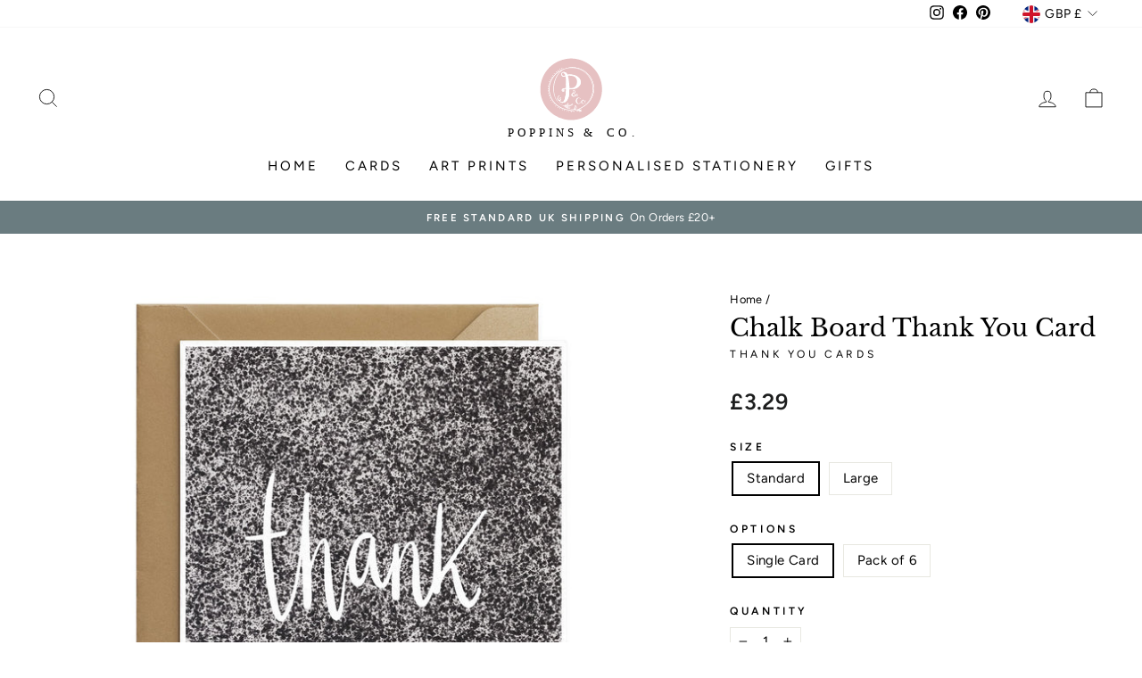

--- FILE ---
content_type: image/svg+xml
request_url: https://poppinsandco.com/cdn/shop/t/4/assets/temp-logo-header.svg?v=96758708984847693221641381722
body_size: 29508
content:
<svg id="Layer_1_Image_copy" data-name="Layer 1 Image copy" xmlns="http://www.w3.org/2000/svg" viewBox="0 0 4291.67 2808.33"><defs><style>.cls-1{fill:none;}.cls-2{fill:#e6c1c2;}.cls-3{fill:#fefcfc;}.cls-4{fill:#fff;}.cls-5{font-size:380px;font-family:AvenirNext-Regular, Avenir Next;letter-spacing:0.3em;}.cls-6{letter-spacing:0.29em;}.cls-7{letter-spacing:0.25em;}.cls-8{letter-spacing:0.27em;}</style></defs><path class="cls-1" d="M2199,132.43H3699.74a21.23,21.23,0,0,0,4,0c4.31-.86,5.9.73,5.05,5.05a20.41,20.41,0,0,0,0,4V2160.91a20.42,20.42,0,0,0,0,4c.85,4.31-.74,5.9-5.05,5a21.23,21.23,0,0,0-4,0H510.26a21.23,21.23,0,0,0-4,0c-4.31.86-5.9-.73-5-5a20.42,20.42,0,0,0,0-4V141.43a20.41,20.41,0,0,0,0-4c-.85-4.32.74-5.91,5-5.05a21.23,21.23,0,0,0,4,0H2103c-1.69,2.14-4.11,1.89-6.42,1.91-16,.12-31.75,2.29-47.6,3.78-23.8,2.23-47.33,6-70.87,10a977.63,977.63,0,0,0-230.89,71c-29.69,13.6-59,28-87.26,44.22A985.94,985.94,0,0,0,1544,340.93c-25.19,19.63-49.46,40.35-72.57,62.34a976.37,976.37,0,0,0-79.11,84.46c-17.41,21-34.37,42.33-49.88,64.73a1040.37,1040.37,0,0,0-61.36,99.25q-23.2,43.14-42.12,88.22a983.78,983.78,0,0,0-42.14,122.5,911.55,911.55,0,0,0-19.81,89.34c-3.29,19.62-5.9,39.31-8.42,59-2.35,18.45-4.61,37-4.91,55.44-.82,49.52-2.53,99.09,3,148.58,3,26.36,6.07,52.67,10.5,78.81a933.08,933.08,0,0,0,30.12,123.72,986.56,986.56,0,0,0,67.16,162,1005.43,1005.43,0,0,0,53.78,91,951.46,951.46,0,0,0,58.79,79.23c18.66,22.57,38.22,44.3,58.4,65.46,20.9,21.91,43.77,41.77,66.78,61.45a951.61,951.61,0,0,0,106.56,78.73A991.5,991.5,0,0,0,1922.2,2084c32.92,7.87,66.17,13.74,99.73,18.37,23.68,3.27,47.5,6.42,71.21,6.92,50.85,1.06,101.78,2.81,152.59-3,24.7-2.84,49.32-5.88,73.87-9.92a948.7,948.7,0,0,0,146.69-36.73,973,973,0,0,0,96.39-38.23,973.31,973.31,0,0,0,193.49-116.77c23.44-18.09,46.17-37,67.74-57.22q31.32-29.31,60.28-61.17,28.13-31.11,53.63-64.28a946.77,946.77,0,0,0,88-137.69q16.89-32.28,31.79-65.52c12.36-27.65,23.14-55.94,32.67-84.63a961.87,961.87,0,0,0,29.5-109.58c5.09-24.69,9.56-49.49,12.71-74.47,2-16.09,3.6-32.29,4.9-48.5,1.43-17.87,2.8-35.78,3.07-53.64.4-25.58,1.15-51.17-1.19-76.81-1.59-17.48-2.41-35.06-4.1-52.57-2.4-24.78-6-49.35-10.37-73.82a977,977,0,0,0-30.37-122.67,1006.5,1006.5,0,0,0-47.68-121.56,950.92,950.92,0,0,0-64.54-115.9A1023.54,1023.54,0,0,0,2915,493q-29.76-36.33-62.74-69.61c-19.37-19.6-39.88-38.11-61-55.95-25.15-21.27-51.16-41.38-78.27-60a989.93,989.93,0,0,0-167.3-92.79,1000.68,1000.68,0,0,0-160.43-54q-44.93-11-90.76-17.73c-17.05-2.49-34.16-4.91-51.33-6.08-12.91-.88-25.75-3.36-38.78-2.46C2202.4,134.43,2200.39,134.21,2199,132.43Z"/><path class="cls-2" d="M2199,132.43c1.41,1.78,3.42,2,5.43,1.86,13-.9,25.87,1.58,38.78,2.46,17.17,1.17,34.28,3.59,51.33,6.08q45.8,6.69,90.76,17.73a1000.68,1000.68,0,0,1,160.43,54A989.93,989.93,0,0,1,2713,307.37c27.11,18.66,53.12,38.77,78.27,60,21.11,17.84,41.62,36.35,61,55.95Q2885.18,456.67,2915,493a1023.54,1023.54,0,0,1,67.18,91.62,950.92,950.92,0,0,1,64.54,115.9,1006.5,1006.5,0,0,1,47.68,121.56,977,977,0,0,1,30.37,122.67c4.37,24.47,8,49,10.37,73.82,1.69,17.51,2.51,35.09,4.1,52.57,2.34,25.64,1.59,51.23,1.19,76.81-.27,17.86-1.64,35.77-3.07,53.64-1.3,16.21-2.87,32.41-4.9,48.5-3.15,25-7.62,49.78-12.71,74.47a961.87,961.87,0,0,1-29.5,109.58c-9.53,28.69-20.31,57-32.67,84.63q-14.88,33.27-31.79,65.52a946.77,946.77,0,0,1-88,137.69q-25.49,33.22-53.63,64.28-28.86,31.93-60.28,61.17c-21.57,20.18-44.3,39.13-67.74,57.22a973.31,973.31,0,0,1-193.49,116.77,973,973,0,0,1-96.39,38.23,948.7,948.7,0,0,1-146.69,36.73c-24.55,4-49.17,7.08-73.87,9.92-50.81,5.85-101.74,4.1-152.59,3-23.71-.5-47.53-3.65-71.21-6.92-33.56-4.63-66.81-10.5-99.73-18.37a991.5,991.5,0,0,1-303.35-128.83,951.61,951.61,0,0,1-106.56-78.73c-23-19.68-45.88-39.54-66.78-61.45-20.18-21.16-39.74-42.89-58.4-65.46a951.46,951.46,0,0,1-58.79-79.23,1005.43,1005.43,0,0,1-53.78-91,986.56,986.56,0,0,1-67.16-162,933.08,933.08,0,0,1-30.12-123.72c-4.43-26.14-7.54-52.45-10.5-78.81-5.57-49.49-3.86-99.06-3-148.58.3-18.41,2.56-37,4.91-55.44,2.52-19.73,5.13-39.42,8.42-59a911.55,911.55,0,0,1,19.81-89.34A983.78,983.78,0,0,1,1239,739.93q19-45.1,42.12-88.22a1040.37,1040.37,0,0,1,61.36-99.25c15.51-22.4,32.47-43.73,49.88-64.73a976.37,976.37,0,0,1,79.11-84.46c23.11-22,47.38-42.71,72.57-62.34A985.94,985.94,0,0,1,1660,263.28c28.3-16.2,57.57-30.62,87.26-44.22a977.63,977.63,0,0,1,230.89-71c23.54-4,47.07-7.75,70.87-10,15.85-1.49,31.64-3.66,47.6-3.78,2.31,0,4.73.23,6.42-1.91Zm685.56,964.78c1.37-19,0-38.65-2.07-58.13-2.7-25.68-6.19-51.27-11.39-76.65a656.17,656.17,0,0,0-49.7-149A673.85,673.85,0,0,0,2757,704.5c-14.09-19.35-28.8-38.28-45.14-55.69-18.88-20.13-38.22-39.88-59.14-58a728.64,728.64,0,0,0-70.88-54.84,709.52,709.52,0,0,0-115.38-63c-35.2-15.15-71.15-28-108.39-36.91-27.69-6.62-55.21-13.86-83.89-16.18-22.45-1.82-44.74-5.77-67.38-5.54a24.73,24.73,0,0,1-6-.33c-12.53-2.94-25.33-2.24-37.78-1-21.09,2.05-42.23,4-63.16,7.54-22.22,3.8-44.46,7.56-66.34,13A1070.37,1070.37,0,0,0,1884.89,482c-44,18.05-87.42,37.33-129,60.74-30.6,17.25-58.77,37.64-83.9,62.06-20,19.48-40.19,38.85-58.67,59.93a725.44,725.44,0,0,0-52.72,67.49A693.28,693.28,0,0,0,1495,850.77c-8.54,19.86-16.46,40-23,60.57a643,643,0,0,0-19.8,77.08c-5.66,30.34-10.47,60.79-11,91.72-.37,20.86-.9,41.72-.2,62.58.32,9.66-.53,19.42.6,29,3,25.32,6.23,50.59,11.25,75.66,10.83,54.07,28.43,105.78,51.9,155.58a626.71,626.71,0,0,0,33.53,61.25,661.22,661.22,0,0,0,81.33,107c14.12,15,29.07,29.23,44.31,43.19,24.6,22.54,51.09,42.58,78.7,61a677.22,677.22,0,0,0,94.81,53c44.31,20.23,89.94,36.39,137.33,47.52a616.19,616.19,0,0,0,68.45,12.39c19.43,2.29,38.72,5.69,58.36,5.81a15.34,15.34,0,0,1,3.95.43c3.05.83,5.5,2.2,5.55,6,.17,13.91,9.67,20.08,21.11,23.11a103.54,103.54,0,0,0,41.3,2.75c17-2.37,34.24-4,51.11-7.47,32-6.47,63-16.26,93.74-27.11,4.39-1.55,8.6-3.73,13.08-4.84,9.41-2.33,15.19,2.11,15.63,11.61a52.58,52.58,0,0,0,4,17.37c1.38,3.39,3,6.8,6.23,8.87,2.73,1.76,5.55,4.15,9.15,2.24,3.25-1.72,4.42-4.63,4.48-8.29a37.16,37.16,0,0,0-2-13.73c-1.15-3.13-2.13-6.31-3.08-9.49-.6-2,.29-3.24,2.29-3.49a36.52,36.52,0,0,1,19.52,2.83c4.88,2.22,4.57,8.29,5.52,13.14,1.14,5.85,2.48,11.68,4.07,17.42.93,3.38,3.22,6.2,7,6.14,4-.07,6.74-2.73,7.93-6.53a28.87,28.87,0,0,0,.74-5.9c.56-6.21-1.63-11.77-4-17.29-.63-1.48-1.49-3.32,1.33-3.51,8.42-.57,13,3.61,13,12,0,9-.34,18-.27,27,0,5.51,3.83,11.14,7.44,11.81s8.32-3.33,10.37-9.28c2.66-7.73,3.24-15.57.57-23.47a64,64,0,0,1-2-6.67c-.31-1.37.3-2.88,2-2.36,3.17,1,6.55,2,8.6,4.76,2.23,3-1.14,4.68-2.28,6.87a27.67,27.67,0,0,0-1.77,3.58c-2.8,8,1.7,14.8,10.18,15.46s15.24-4.87,16.76-13.59c1.72-10-2.11-17.47-10-23.35-5.39-4-5.36-4.29.93-7.43a33.14,33.14,0,0,0,11.68-9.17c2.56-3.26,4.52-6.94,1.13-10.79-2.94-3.33-6.52-4.27-10.75-2.08a49.6,49.6,0,0,0-9.26,5.81c-4.83,4-10,7.74-15,11.52-1.82,1.36-3.5,3-6.26,2.18-4.46-1.29-9-2.17-13.51-3.42-2.92-.82-2.6-2.81-.75-4.32a76.2,76.2,0,0,1,8.24-5.62,15.69,15.69,0,0,0,6.87-8.3c1.12-3.17,2-6.52-1.15-9.16-2.91-2.45-6.05-2.39-9.26-.51-6.66,3.89-13,8.14-17,15-4.16,7.24-10.68,8.19-18.08,7.07-1.46-.22-2.7-.8-2.81-2.24a3.35,3.35,0,0,1,1.41-2.46c3-2.07,6.84-3.86,8.14-7.19,3.88-10,12.7-12.81,21.34-16.29,31.85-12.82,62.24-28.55,91.74-46.09a914.65,914.65,0,0,0,91.48-62.11c25-19.28,49.8-38.8,72.67-60.57,30.42-28.93,57.3-61,81.87-95,32.85-45.56,60.12-94.08,80.88-146.3a692.94,692.94,0,0,0,30.74-97.81c7.07-30.08,11.23-60.6,14.62-91.23A351.31,351.31,0,0,0,2884.54,1097.21ZM1607.93,628.36c6.56.12,12.66-4.46,12.92-9.71.25-4.84-7.43-12-12.82-11.92-5.06.06-10.49,5.8-10.69,11.3C1597.12,624.15,1601.32,628.25,1607.93,628.36ZM1453.64,892.3c6.27-.11,11.44-5.29,11.29-11.3A11.32,11.32,0,0,0,1454,870.37c-6,0-10.89,5.28-10.86,11.7C1443.17,888.9,1446.8,892.43,1453.64,892.3Zm63.78-136c6.29-.11,11.62-5.26,11.54-11.16-.07-5.58-5.23-10.8-10.75-10.86a10.71,10.71,0,0,0-11.1,11.31C1507.21,752.14,1511.31,756.39,1517.42,756.28Zm-99.64,350c6.86.07,11-3.65,11.16-9.89.08-5.45-5.16-11.36-10.38-11.69-5.72-.36-11.35,5.27-11.41,11.41C1407.09,1102.81,1410.62,1106.19,1417.78,1106.26ZM1558,670.37c-6.28.1-10.68,4.42-10.77,10.54-.08,5.34,5.34,10.82,10.79,10.93,5.78.11,11.1-5.5,11-11.65S1564.69,670.27,1558,670.37Zm173.69-140.08c6.84-.19,11.25-4.14,11.21-10.06,0-6.55-4.55-10.3-12-10-6.08.26-11.38,5.24-11.09,10.43C1720.06,526,1725.55,530.47,1731.65,530.29Zm122.7-70c6.26-.1,12.16-5.31,12.27-10.82.1-5.21-5.91-11-11.08-10.66-6,.39-10.8,6-10.54,12.26C1845.25,457,1848.67,460.36,1854.35,460.27Zm-63.58,30.08c6.23,0,10.16-4.15,10.2-10.79,0-5.15-4.84-10.73-9.55-10.94-5-.22-12.23,7.38-12,12.67C1779.55,485.56,1785.56,490.35,1790.77,490.35ZM1421,1032.14c6.17,0,10.18-4.41,10-11-.12-5.91-3.82-9-10.72-9s-11.13,3.93-11,10.06C1409.42,1027.42,1415,1032.17,1421,1032.14Zm25.53,311.55c4.75-.27,10.19-6,10.16-10.65,0-5.39-5.6-10.92-10.91-10.86-6.16.08-10.92,5-10.47,10.78C1435.72,1338.44,1441.5,1344,1446.51,1343.69Zm-1.32-393.91c-.16-6.45-3.53-9.69-10-9.63-6.75.05-10.31,3.84-10.12,10.76.16,6.24,4.24,11,9.37,10.92C1440.18,961.76,1445.35,956,1445.19,949.78Zm36.87-149.63c-7.19.1-9.13,2.19-9,9.71.09,7.21,3.26,10.51,10,10.46s10.24-3.77,10-10.59C1492.85,803.09,1489.36,800.05,1482.06,800.15Zm-54.25,452.07c-5.08.1-10.49,5.29-10.43,10s7.47,11.56,12.21,11.18c4.15-.33,9.17-6.06,9.11-10.4C1438.62,1257.59,1433.1,1252.13,1427.81,1252.22ZM1669.64,554.3c-6.51-.15-10.45,3.33-10.49,9.25-.05,6.6,4,10.86,10.24,10.81s9.68-3.48,9.75-10S1676.07,554.45,1669.64,554.3Zm-163.92,929.83c5.9-.17,9.36-3.62,9.3-9.29a10.41,10.41,0,0,0-10.66-10.71c-5.57,0-9.29,3.86-9.17,9.49C1495.34,1480.27,1499.38,1484.31,1505.72,1484.13Zm-85-319.69c-4.78.21-9.68,5.76-9.61,10.86s5.4,10.34,10.29,10.12c5.11-.23,9.85-5.57,9.57-10.76S1425.49,1164.24,1420.75,1164.44ZM1729,1700.3c-4.48.11-9.68,5.3-9.74,9.73-.08,5.38,4.55,9.77,10.4,9.87,5.63.1,9.39-3.67,9.28-9.32C1738.83,1704.73,1734.42,1700.16,1729,1700.3Zm-137.9-100.7a9.4,9.4,0,0,0,9.62,10.17c4.37.07,9.82-5,10.08-9.28.25-4.17-4.82-9.79-9.21-10.2A9.75,9.75,0,0,0,1591.11,1599.6Zm-110.37-194.5c-.21-4.37-6.48-9.26-11.38-8.88s-8.26,4.09-8.17,9.25c.11,5.76,4.44,10.35,9.76,10.33C1475.49,1415.79,1481,1409.82,1480.74,1405.1Zm600.88,440.44a9.14,9.14,0,0,0,9.29-8.43c.22-5.85-3.9-10.61-9.38-10.84-4.48-.19-9.72,4.94-9.79,9.58C2071.67,1840.17,2076.93,1845.33,2081.62,1845.54Zm-131-42.53c-.16-4-5.86-8.89-10.35-8.92-5.19,0-9.61,5.14-9.09,10.63.4,4.08,5.53,8.94,9.31,8.8C1945.14,1813.36,1950.82,1807.47,1950.63,1803Zm-295.79-133c5.56.08,9.79-3.74,9.85-8.9s-4.21-9.12-9.64-9.15-9.45,3.19-9.79,7.78A9.64,9.64,0,0,0,1654.84,1670Zm127,78.19c.14,4.14,6,9.51,10.16,9.38,3.73-.11,8.75-5.47,8.83-9.44.12-5.06-4.55-10-9.28-9.73S1781.7,1743.94,1781.84,1748.21Zm-235.39-212.16c-6,.15-9.5,3.55-9.45,9.06s4.08,9.2,9.62,8.92,8.65-4,8.52-10S1552.63,1535.89,1546.45,1536.05ZM1867.28,1774c-6,0-8.35,2.34-8.25,8.44.08,5.35,3.46,9.28,8.07,9.39,5.28.13,9.84-4,9.82-8.93C1876.9,1777.46,1873.15,1774,1867.28,1774ZM2165,1838.69c-.16-5.16-3.63-8.55-8.82-8.62-5.53-.08-9.36,3.8-9.18,9.29a8.54,8.54,0,0,0,8.86,8.61C2161.54,1848.05,2165.19,1844.34,2165,1838.69Zm158.85-18.77c-5.44.08-9.13,4.14-8.8,9.7a8.94,8.94,0,0,0,17.86-.3C2333.11,1823.7,2329.39,1819.85,2323.87,1819.92Zm-313.39,10a8.51,8.51,0,0,0,8.55-8.85,8.74,8.74,0,0,0-9.47-9c-5.34.23-9,4.47-8.47,9.92C2001.54,1827,2005.3,1830.2,2010.48,1830Zm227.09-1.87c-5.28.08-9.78,3.74-9.82,8,0,4,5,9.08,9,9.2s9.7-4.76,9.73-8.5A8.81,8.81,0,0,0,2237.57,1828.09Z"/><path class="cls-3" d="M2884.54,1097.21a351.31,351.31,0,0,1-1.91,57.39c-3.39,30.63-7.55,61.15-14.62,91.23a692.94,692.94,0,0,1-30.74,97.81c-20.76,52.22-48,100.74-80.88,146.3-24.57,34.07-51.45,66.1-81.87,95-22.87,21.77-47.68,41.29-72.67,60.57a914.65,914.65,0,0,1-91.48,62.11c-29.5,17.54-59.89,33.27-91.74,46.09-8.64,3.48-17.46,6.33-21.34,16.29-1.3,3.33-5.1,5.12-8.14,7.19a3.35,3.35,0,0,0-1.41,2.46c.11,1.44,1.35,2,2.81,2.24,7.4,1.12,13.92.17,18.08-7.07,4-6.89,10.33-11.14,17-15,3.21-1.88,6.35-1.94,9.26.51,3.16,2.64,2.27,6,1.15,9.16a15.69,15.69,0,0,1-6.87,8.3,76.2,76.2,0,0,0-8.24,5.62c-1.85,1.51-2.17,3.5.75,4.32,4.47,1.25,9,2.13,13.51,3.42,2.76.8,4.44-.82,6.26-2.18,5-3.78,10.18-7.47,15-11.52a49.6,49.6,0,0,1,9.26-5.81c4.23-2.19,7.81-1.25,10.75,2.08,3.39,3.85,1.43,7.53-1.13,10.79a33.14,33.14,0,0,1-11.68,9.17c-6.29,3.14-6.32,3.42-.93,7.43,7.93,5.88,11.76,13.4,10,23.35-1.52,8.72-8.37,14.25-16.76,13.59s-13-7.45-10.18-15.46a27.67,27.67,0,0,1,1.77-3.58c1.14-2.19,4.51-3.89,2.28-6.87-2-2.73-5.43-3.8-8.6-4.76-1.74-.52-2.35,1-2,2.36a64,64,0,0,0,2,6.67c2.67,7.9,2.09,15.74-.57,23.47-2,5.95-6.7,10-10.37,9.28s-7.4-6.3-7.44-11.81c-.07-9,.25-18,.27-27,0-8.44-4.55-12.62-13-12-2.82.19-2,2-1.33,3.51,2.4,5.52,4.59,11.08,4,17.29a28.87,28.87,0,0,1-.74,5.9c-1.19,3.8-3.89,6.46-7.93,6.53-3.77.06-6.06-2.76-7-6.14-1.59-5.74-2.93-11.57-4.07-17.42-.95-4.85-.64-10.92-5.52-13.14a36.52,36.52,0,0,0-19.52-2.83c-2,.25-2.89,1.51-2.29,3.49,1,3.18,1.93,6.36,3.08,9.49a37.16,37.16,0,0,1,2,13.73c-.06,3.66-1.23,6.57-4.48,8.29-3.6,1.91-6.42-.48-9.15-2.24-3.22-2.07-4.85-5.48-6.23-8.87a52.58,52.58,0,0,1-4-17.37c-.44-9.5-6.22-13.94-15.63-11.61-4.48,1.11-8.69,3.29-13.08,4.84-30.72,10.85-61.77,20.64-93.74,27.11-16.87,3.42-34.06,5.1-51.11,7.47a103.54,103.54,0,0,1-41.3-2.75c-11.44-3-20.94-9.2-21.11-23.11-.05-3.8-2.5-5.17-5.55-6a15.34,15.34,0,0,0-3.95-.43c-19.64-.12-38.93-3.52-58.36-5.81a616.19,616.19,0,0,1-68.45-12.39c-47.39-11.13-93-27.29-137.33-47.52a677.22,677.22,0,0,1-94.81-53c-27.61-18.43-54.1-38.47-78.7-61-15.24-14-30.19-28.18-44.31-43.19a661.22,661.22,0,0,1-81.33-107,626.71,626.71,0,0,1-33.53-61.25c-23.47-49.8-41.07-101.51-51.9-155.58-5-25.07-8.25-50.34-11.25-75.66-1.13-9.55-.28-19.31-.6-29-.7-20.86-.17-41.72.2-62.58.54-30.93,5.35-61.38,11-91.72a643,643,0,0,1,19.8-77.08c6.54-20.59,14.46-40.71,23-60.57a693.28,693.28,0,0,1,65.68-118.53,725.44,725.44,0,0,1,52.72-67.49c18.48-21.08,38.63-40.45,58.67-59.93,25.13-24.42,53.3-44.81,83.9-62.06,41.53-23.41,84.91-42.69,129-60.74a1070.37,1070.37,0,0,1,148.62-48.61c21.88-5.41,44.12-9.17,66.34-13,20.93-3.59,42.07-5.49,63.16-7.54,12.45-1.2,25.25-1.9,37.78,1a24.73,24.73,0,0,0,6,.33c22.64-.23,44.93,3.72,67.38,5.54,28.68,2.32,56.2,9.56,83.89,16.18,37.24,8.91,73.19,21.76,108.39,36.91a709.52,709.52,0,0,1,115.38,63,728.64,728.64,0,0,1,70.88,54.84c20.92,18.16,40.26,37.91,59.14,58,16.34,17.41,31,36.34,45.14,55.69a673.85,673.85,0,0,1,64.42,108.92,656.17,656.17,0,0,1,49.7,149c5.2,25.38,8.69,51,11.39,76.65C2884.53,1058.56,2885.91,1078.18,2884.54,1097.21ZM2588.91,1638c3.77-.44,7.08-1.54,8.25-5.73,3.13-.32,5.66-2,8-3.87,15.81-12.7,31.27-25.82,45.93-39.82,20.7-19.76,40-40.83,59-62.28,16.12-18.23,30.58-37.69,44.64-57.41,23.6-33.1,43-68.73,60.57-105.38a494.11,494.11,0,0,0,33.82-94.64c7.71-30.91,14.55-61.92,18.29-93.65,1.94-16.45,4.42-33,4.94-49.39.83-26.21,1.37-52.48-1-78.79-1.72-19.16-3.68-38.24-6.23-57.31-4.16-31-11.85-61.21-21.06-91-14.3-46.29-34.13-90.17-58-132.27-25.22-44.47-55.73-85-90.58-122.33a638.33,638.33,0,0,0-67.55-62.06c-48.06-38.52-100.23-70.31-156.88-94.25A695.31,695.31,0,0,0,2331.19,445c-6.49-1.25-13.24-3.91-22.47-1.63,10.14,2.31,18.13,4.22,26.17,5.95,23.14,5,45.39,12.79,67.49,21.09,30.83,11.57,61.5,23.58,91,38.3,16.34,8.17,32.23,17.36,47.84,26.86a645.2,645.2,0,0,1,108.47,82.67c16.42,15.54,32.51,31.47,47.28,48.72,15.79,18.45,31.17,37.19,45,57.16,22.92,33.18,43.06,67.93,59.52,104.84,15.33,34.38,28.25,69.57,37.5,106.06a613.19,613.19,0,0,1,14.28,74.17c2.69,21.4,5.76,42.77,5.59,64.37-.2,25.6,1,51.17-1.54,76.8-1.83,18.83-3.67,37.67-7,56.22-7.58,41.86-18,83-33.3,122.85a690.25,690.25,0,0,1-57.75,117c-34.51,55.74-76.69,105.28-124.13,150.4-2.35,2.24-4.27,5.31-8.15,5.22-.12-3.93,3.07-5.69,5.31-8,12.2-12.73,24.87-25,36.55-38.25a665.55,665.55,0,0,0,54.8-70.92A684.51,684.51,0,0,0,2780.73,1381a714.48,714.48,0,0,0,38.83-112,651.51,651.51,0,0,0,15.88-87c2.11-18.79,3.77-37.62,5.1-56.43,2.3-32.56-.62-65.12-4-97.51-.76-7.26-.79-14.61-2.07-21.79-4.94-27.74-9.23-55.64-17.64-82.63-9.6-30.8-19.65-61.42-33.41-90.72-20.45-43.51-45.19-84.47-73.07-123.53-20.29-28.42-42.44-55.35-67.23-80.09a717.26,717.26,0,0,0-63.64-55.89c-36.27-28.53-75.67-51.75-117.14-71.72q-27-13-55.09-23.35a695.15,695.15,0,0,0-96.58-27.92c-19.14-4-38.38-7.28-58-8.62-14.19-1-28.29-3.56-42.59-3.55-40.6,0-81.23-1.18-121.76,2.12-8.26.67-16.61,1.21-24.74,2.48-19,3-37.82,6.84-56.55,11.28a511.41,511.41,0,0,0-83.36,27c-28.56,12.22-55.08,27.91-79,48.06-9.4,7.93-19.24,15.66-27.37,24.62-12.73,14-26.59,27-38.83,41.51-9,10.66-18.53,20.94-26.85,32.1-27.25,36.59-52.16,74.6-70.78,116.55-13.77,31-27.6,62-38.07,94.29-9.92,30.64-19.07,61.53-25.18,93.19-4.15,21.47-8.3,42.94-10.86,64.7-1.67,14.18-2.87,28.36-4.17,42.56-1.6,17.52-2.91,35.06-3.35,52.61a842.19,842.19,0,0,0,3.38,96.59c2,22.49,4.43,44.85,8.37,67.06a719.59,719.59,0,0,0,23.31,95.64c12.28,38.07,27.78,74.77,47.61,109.63,16.34,28.72,35,55.8,57.07,80.31,22.5,25.05,47.53,47.44,76.46,65.16,19.38,11.88,39.27,22,61.79,27.07,15.55,3.5,31.13,6.67,46.88,8.8,7.19,1,14.47,1.91,21.74,2.36,6.29.39,6.85-.38,7.23-6.44.13-2-.17-4.06.23-6,1-4.9,2.18-9.77,6.42-13.15,4.59-3.66,8.53-2.87,11.4,2.26,2.08,3.71,2.08,7.7,1.64,11.68-1,9.48-1.12,9.47,8.07,7.71a23.66,23.66,0,0,0,2.93-.55c4-1.28,6.36-3.29,4.23-8.07a31.46,31.46,0,0,1-3.1-15.5c.26-3.12.58-6.2,3.92-7.41s6.56-.93,9.34,1.6a20.21,20.21,0,0,1,6.84,12.9c1,8.13,1.81,8.12,9,3.89,4.45-2.62,5.1-5.42,3.13-9.79a22.91,22.91,0,0,1-1.5-15.62c1.84-6.86,7.5-8.32,12.55-3.45,2.69,2.58,4.95,5.34,5,9.42,0,1.87.16,4.61,3.11,3.66,2.56-.81,4.81-2.77,4-6-.36-1.53-1.71-2.81-2.55-4.25a16.8,16.8,0,0,1-2.74-9.44c.31-6.46,3.33-8.53,9-5.85,1.79.83,3.29,2.24,5,3.25,1.2.71,2.47.91,3.4-.56,2-3.11.15-12.33-3.2-14.82-5-3.75-7.65-.66-10,3.7-2,3.7-5.61,3.31-8.81,2.22a6.87,6.87,0,0,1-5.06-6.71c0-3.87,4.33-9.74,8.33-10.29,15.14-2.08,29.22,1.58,29.22,22.74,0,2.61-1.16,5.69-.12,7.71,1.31,2.56,4.9.72,7.41,1.39,3,.78,6,1.62,6.65,5.15a7.93,7.93,0,0,1-2.66,8.13c-1.53,1.25-3.3,2.22-5,3.33-5.34,3.59-11.36,3.26-17.38,3.11-1.67,0-3.52.07-4,2.09-.34,1.4.89,2.27,1.77,3.28,6.4,7.27,4.4,14.49-5,16.25-5.44,1-11.33,1.79-16.49-1.62-2.42-1.59-4.75-2.36-7.42-.81-1.12.65-2.55,1.12-2.72,2.6-.22,1.88,1.44,2,2.66,2.22,4.77.9,10,2.59,11.41,7.08,2.59,8.56,7.53,8.44,14.83,7.33,5.84-.89,9.3-3.28,11-8.46a40.76,40.76,0,0,1,6.15-11.33,15,15,0,0,1,12.76-6.65c6,0,7.83,1.67,8.27,7.47a20.29,20.29,0,0,1-2.06,10.65c-.68,1.4-1.49,3.76,1.26,3.44a34.1,34.1,0,0,0,10.46-2.83c2.71-1.26,1.84-4.67,2.5-7.18,2.27-8.69,6.58-16.07,15.12-20,6.29-2.88,12.18,1,12.55,7.87a15.66,15.66,0,0,1-1,6.86c-.52,1.27-.57,2.67,1.22,3.08,4.75,1.1,13.49-5,13.72-10.08a28,28,0,0,1,3.72-12.26c2.45-4.51,6.15-7.4,11.24-6.72,6,.79,5,6,5.3,10.24.46,5.53.86,5.71,6.07,3.41a37.2,37.2,0,0,0,3.55-1.83c5.79-3.38,5.84-3.57,2.61-9.71a31.72,31.72,0,0,1-4-12.21c-.25-3.1.85-6.13,3.83-7.55,3.19-1.52,5.62.37,8,2.51,2.61,2.36,3.4,5.62,5,8.53.78,1.47,2.43,2.65,4,1a12.51,12.51,0,0,0,3.93-7.91c.21-3.64-3.24-2.36-5.25-2.76-4.22-.85-4.39-3.68-3.2-6.79,1.87-4.89,7.09-6.43,11.55-3.67,5.63,3.49,7,8.39,4.64,16.73s-2.34,8.26,5.47,11.58a9.72,9.72,0,0,0,1,.29c3.87,1.18,5,4,4.69,7.75s-3.15,5.09-6.07,5.65a25.79,25.79,0,0,1-12.81-.89c-6.8-2.14-13.13-.67-19,3.27-4.49,3-4.59,4-.37,6.9a10.19,10.19,0,0,0,1.75.95c4,1.78,5.33,5,4.34,9s-4.47,4.73-7.82,5c-4.3.38-8.61.51-12.81-1.16-4-1.59-8.15-2.88-12.28-4.18a11.62,11.62,0,0,0-12.67,3.84c-2.83,3.87,4.18,3.5,5.26,6.38.11.29.48.46.67.73,1.9,2.72,4.11,5.26,2.49,9s-4.32,5.44-8.5,5.62c-8.63.37-16.76-1.14-23.4-6.76a13.51,13.51,0,0,0-12.94-3c-1.54.38-3.67,1.18-4.17,2.36-.73,1.71,1.37,2.62,2.76,3.51a22.8,22.8,0,0,1,7,7c5.06,8,1.6,14.29-8,14.84-10.64.62-18.76-5-25.51-11.77-5.66-5.67-11.51-7.27-18.8-6.37-1.23.15-2.8-.33-3.46,1.14s.61,2.49,1.52,3.34c5.49,5.1,9.76,10.9,11,18.51.4,2.42,2.62,2.6,4.25,3.65,6,3.86,7.12,8,3.91,14.37-1,2-2.74,3.73-4,5.66s-5.44,3.39-3,6.26c1.74,2.07,5.17,3,8.24,2.85,3.29-.12,4-3,5.23-5.38,3.67-7.14,9.46-11.86,16.72-15,2.72-1.19,5.09-1.24,7.39.78,2.49,2.19,3.58,4.89,2.56,8a18.75,18.75,0,0,1-4.45,7.73c-1.65,1.65-3.37,3.24-4.86,5-.84,1-1.37,2.67.69,2.89,8.15.87,16-.27,22.93-4.88,1.85-1.22,2.47-3.13.19-4.85a21.45,21.45,0,0,1-3.89-3.08c-3.23-3.88-1.82-7.83,3-8.91,6.23-1.4,11.07,1.71,12.66,8.14,2.46,9.93-3.14,17.73-14.75,21.06-2.81.8-6.54-.54-8.34,2.35-2,3.27,1.78,5.29,2.69,8,1.64,4.8.87,11.43-1.84,13.07-4.57,2.77-8.2-.16-12-2.25-6.64-3.7-10.72-10-14.91-15.81-3-4.12-6.24-6.74-10.94-7.84-3.2-.75-6.94-3.91-9.35-2.13-3,2.23.57,5.89,1.07,9a31.17,31.17,0,0,1,.45,4c.12,3.07,0,6.28-3.26,7.72a8.32,8.32,0,0,1-9.35-1.27c-2-1.77-4-3.54-5-6.15-2-5.62-4.77-11.11-5.92-16.91-1.07-5.37-4.13-8-8.51-10.12-7.23-3.49-7.87-3.17-7.89,4.53,0,2.33,0,4.66.07,7,0,4.47-1.72,7.93-6.16,9.17-4.7,1.31-7.58-1.68-9.67-5.32-3.67-6.41-6.36-13.16-6.24-20.77a27.84,27.84,0,0,0-.58-7.92c-.72-2.53-2.53-5.12-5.67-4.43-2.51.55-1.51,3.26-1.66,5.1-.14,1.66.08,3.35-.12,5-.77,6.39-6,9.07-11.51,5.68a14.55,14.55,0,0,1-6.61-8.46c-1.68-5.73-3.92-11.23-3.91-17.42,0-4.68-4.93-9.53-8-8.09-4,1.88-.43,5.08-.29,7.71,0,.66.12,1.32.18,2,.7,8-2,14.2-6.59,15.18-4.81,1-9.67-3.15-11.88-11.15a184.68,184.68,0,0,1-5.11-23.29c-.77-5.5-3.3-8.43-8.39-9.69-2.26-.56-4.48-1.25-6.73-1.8a352.81,352.81,0,0,1-107.62-46.3c-18.48-11.84-35.35-25.83-51.92-40.32a391.29,391.29,0,0,1-42.26-43.66,525.38,525.38,0,0,1-43.52-60.71c-16.72-26.95-31.4-55-43-84.4-14.39-36.45-27-73.6-34.71-112.2-3.81-19.17-8.26-38.2-10.33-57.72-1.36-12.85-3-25.67-4.32-38.54-1.23-11.86-3-23.75-3.07-35.62-.12-29.58-1.06-59.15,1.18-88.79,1.5-19.85,3.27-39.71,5.1-59.5,2.51-27,8.27-53.69,14.63-80.14A863.58,863.58,0,0,1,1646,772c14.56-34,31.14-67,51.33-98,28.17-43.26,59-84.45,95.89-120.83,7.34-7.24,14.58-14.58,22.81-20.87,1.42-1.08,3.67-2.63,1.92-4.8-1.31-1.63-3.11-.12-4.46.66-19,11-38,22.05-56,34.65-20.15,14.1-39.52,29.22-58.57,44.76-15.71,12.81-31.54,25.52-45.8,39.94-8.86,9-16.66,18.94-25,28.42-21.54,24.51-40.6,51-58.65,78a640.52,640.52,0,0,0-55.28,101.55,688.11,688.11,0,0,0-33.24,95,658.19,658.19,0,0,0-16.46,80.86c-3.17,23.06-5.53,46.12-5.5,69.37,0,23.61-.94,47.2,1.57,70.82,1.08,10.17,1.37,20.58,2.79,30.71a654.11,654.11,0,0,0,73.83,225c24.21,44.28,52.9,85.39,86.88,122.51,23.56,25.74,48.26,50.52,75.66,72.47,33,26.48,67.77,50.38,104.93,70.59a717.5,717.5,0,0,0,162.84,64.48,791.74,791.74,0,0,0,87.79,17.27c13.79,2,27.63,3.61,41.43,5,14,1.41,28.69,3.11,41.56-5.89,1.54-1.08,3.75-1.25,5.67-1.74,26.82-6.9,54-11,81.77-9.94a54.5,54.5,0,0,0,10-.1c5.91-.87,7.63-4.48,4.6-9.65a46.8,46.8,0,0,1-4.56-11c-1.34-4.76.75-10.45,4.16-12.31,4.05-2.21,9.64-.45,12.94,4.46,1.45,2.16,2.13,4.82,3.27,7.21.5,1,.84,2.67,2.69,1.5,4.36-2.74,5.51-9.46,1.93-13.29a35.07,35.07,0,0,1-8.57-16.66c-1.45-6.47,3.29-11.14,9.76-10,3.39.6,6.09,2.52,8.61,4.79,1.6,1.43,3.34,4.24,5.68,1.7s3.94-5.7,1.18-9c-1.26-1.48-3.1-2.46-4.62-3.75a21,21,0,0,1-7.84-16.51,7.67,7.67,0,0,1,2.51-6.23c2.32-2.1,6.84.42,7.64-2.64.69-2.6-3.93-4.26-4-7.57,0-1-.38-2.12-.05-3,1.57-4,1.46-7.47-2.13-10.59-1.44-1.26-1.69-3.37-.52-5.5,4.19-7.68,13.71-9.55,19.92-3.32,3.53,3.53,6.33,5.5,11.94,3.91,6.45-1.83,10.05,2.74,8.18,9.48-1.42,5.13-4.22,9.75-7.08,14.26-1.83,2.89-7.21,4.61-5,8.71,1.69,3.1,6.15.86,9.36,1.06s7.08-.26,8.5,3.64c1.57,4.29-.37,7.76-3.74,10.5-3.91,3.18-8.27,6-13,7.21-7.49,1.93-8,8.16-9.78,13.7a2.11,2.11,0,0,0,1.91,2.85,36,36,0,0,0,5,.19c3.5,0,6.86.37,8,4.4,1.24,4.36-.22,8-4,10.4a34.13,34.13,0,0,1-11.83,5.15,99.09,99.09,0,0,0-10.6,2.69,4.1,4.1,0,0,0-3,4.61c.26,2,1.93,2.63,3.68,2.62,4.44,0,8.1,1.64,9.44,5.92,1.41,4.52,3.13,3.73,6.37,1.79a88.57,88.57,0,0,0,37.11-43.12c1.12-2.7,3.65-5.26,2.39-8.36-1.53-3.73-5.24-1.59-8-2.16-3.58-.74-6.24-2.64-6.89-6.28s2-5.35,4.54-7.1c8.92-6.2,17.66,3.08,18.83,10.76.89,5.82-.53,11.3-2.94,16.48-7.26,15.56-16.42,29.67-31,39.5-4.69,3.15-9.29,6.44-13.8,9.83-1.53,1.14-4.34,1.94-4.08,3.88s3.22,2,4.93,2.25q17.19,2.64,34.48,4.69a21.48,21.48,0,0,0,11.73-1.46c21.49-9.79,43.61-18.16,64.56-29.18q30.49-16,61.24-31.59c14.85-7.52,29.55-15.28,43.82-23.87a686.11,686.11,0,0,0,65.24-44.09c5.62-4.32,10-11,18.08-11.79l-4,6a2.88,2.88,0,0,0-.73.34c-.12.1-.09.37-.12.56Zm-166,136c3.72-.67,6.63-2.21,7-6.47,0-.2-.45-.67-.65-.64-4.12.57-6,3.22-6.34,7.13a2.4,2.4,0,0,0-.71.25c-.12.09-.11.34-.17.51Zm36,14a12.94,12.94,0,0,0,11.12-5,2.76,2.76,0,0,0,.17-3.6c-1.08-1.33-2.41-.77-3.4.07-3,2.52-6.12,4.92-7.93,8.53a2.79,2.79,0,0,0-.74.34c-.12.1-.1.38-.14.58Zm-313.06,7.89c-6,0-12,.11-18,0-3.62-.09-6.46.61-8,4.4s.53,6.33,2.9,8.76c1.86,1.9,3.66,3.92,6.31,4.74,6.64,2.07,13.14,4.08,20.31,4.37,16.74.68,33.09-2.23,49.4-4.75a511.12,511.12,0,0,0,70.65-16c11.75-3.56,23.32-7.69,35-11.57,1.24-.41,2.8-.82,2.73-2.4-.08-1.9-1.87-1.29-3-1.48-7.82-1.3-15.62-3.16-23.49-3.64-6.44-.39-12.63-2.89-19.53-.34C2224,1791.73,2185,1794.19,2145.9,1795.92Zm23-12c12.91,1.68,26.94-1.86,40.64-7.2,2-.78,5.74-.45,5.48-3.13-.3-3.12-3.76-1.4-5.73-1.45-13.62-.3-26.84,2.84-40.19,4.87-6.84,1-13.64,2.34-20.44,3.6a1.93,1.93,0,0,0-1.78,2c.1,1.33,1.26,1.28,2.14,1.28C2154.94,1784,2160.91,1783.93,2168.86,1783.93Zm-157.44-115.79c-3.76.64-9.88-1.73-10.11,5.6-.16,5.44-2.26,8.78-7.36,10.37-1.92.6-2.83,1.82-1.59,3.65a7.37,7.37,0,0,0,11.49.85c4.72-4.74,9.82-8.84,16.51-10.48,2-.5,5.25,1.08,5.67-2.26.31-2.42-2.17-3.9-3.79-5.51C2019.27,1667.39,2015.44,1668.38,2011.42,1668.14Zm35.53,28.93c-.21-.58-.28-1.76-.91-2.36-2.64-2.47-5.31-5.37-8.93-5.9-2.64-.38-2.76,3.32-4.49,4.77-2.54,2.14-4.92,4.46-7.48,6.57-1.57,1.3-2.19,2.93-.53,4.07,3.79,2.6,7.6,5.62,12.55,5.3C2039.63,1709.37,2046.76,1700.08,2047,1697.07Zm-47.39-42.86c3.1-1.81,8,2,11.82-1.81-3.37-3.77-8-6.69-12.35-7.55-5.26-1-11,1.48-16,3.89-2.1,1-.6,2.7.94,3.61C1988.55,1655.07,1993.64,1653.68,1999.56,1654.21ZM2355,1798.34c.07,6.38,2.07,13.37,4.62,20.21.56,1.5,1.73,3,3.77,2.3,1.49-.53,1.49-2,1.53-3.33.29-8.93-2.73-16.87-7.42-24.28-.31-.48-1-1.08-1.45-1.06-1.39.08-1,1.31-1,2.15C2355,1795.32,2355,1796.32,2355,1798.34ZM2078.88,1662c-2.11.13-4.05-.32-4.91,1.39s.53,3.17,1.78,4.14c4.14,3.24,8.25,6.63,13.38,8.19,2.17.67,5.1,1.23,6.51-.73,1.75-2.44-1-4.13-2.52-5.64A28,28,0,0,0,2078.88,1662Zm-43.55,6.74c-1.85.41-2,1.57-1.19,2.9,3.76,6.33,8.74,11.65,14.11,16.62,1,.94,2.43,1.7,3.55.88,1.54-1.13,1.22-3,.44-4.51a35.27,35.27,0,0,0-15.08-15.35A8.36,8.36,0,0,0,2035.33,1668.74Zm-21,27.14a15.67,15.67,0,0,0,11.49-3.65c1.54-1.21,3.19-2.75,2.5-5-.8-2.53-3.07-3.08-5.51-3.27-4.92-.38-7.81,2.85-10.8,5.91-1.11,1.13-2.67,2.27-2.12,4.1C2010.64,1696.6,2013.07,1695.65,2014.31,1695.88Zm91.6-54.6c4.07-.44,12.59-9.85,12.75-14.19a4.13,4.13,0,0,0-2.36-4c-1.35-.68-2.53-.15-3.66.65-5.21,3.69-7.31,9.21-8.74,15.08C2103.54,1640.28,2104.19,1641.3,2105.91,1641.28Zm-43,60.37c-.31-1.28-.59-3.3-3.3-3.18-4,.18-12.17,7.4-12.59,11.15-.19,1.71.18,3.31,2.33,3.55C2054.5,1713.73,2062.53,1707.28,2062.94,1701.65Zm4.07-51.82a25.49,25.49,0,0,0,11.24-12.49c.66-1.57,1-3.28-.53-4.5s-3.16-.75-4.56.23c-4.82,3.35-7.32,8.36-9.32,13.63C2063.05,1648.77,2064.4,1649.66,2067,1649.83Zm307.73,128.26c6.65-1.64,11.92-5.46,16.71-10,.53-.5.49-1.75.43-2.64,0-.23-1.17-.69-1.66-.54-6.3,1.84-12.68,3.56-17.39,8.63-.94,1-1.57,2.29-.73,3.47C2372.57,1777.64,2373.8,1777.73,2374.74,1778.09Zm-272.15-28.74c.21-4.77-9.07-13.38-14.14-13.28-1.66,0-2.63.94-1.94,2.37a27.63,27.63,0,0,0,12.64,13.09C2100.79,1752.35,2102.23,1751.18,2102.59,1749.35Zm17.26-99.27c-1.89.12-4.62-.74-5.36,1.27-1.16,3.13,2.28,3.55,4.09,4.38a77.94,77.94,0,0,0,11.14,3.94,3.59,3.59,0,0,0,4.1-2.09c1-2-.37-3-1.84-3.87C2128.24,1651.52,2124.4,1649.62,2119.85,1650.08Zm317,176.82a28.77,28.77,0,0,1-2.12-9.58,2,2,0,0,0-1.64-2.06c-1.38-.24-1.66.94-1.8,1.83-.52,3.24-.36,6.52-1.37,9.75-1.08,3.45-1.77,7.17,1.61,10a1.87,1.87,0,0,0,1.77.16C2436,1834.23,2435,1830.2,2436.82,1826.9Zm-483.77-135.43c.42-5.79-2.27-10-4.62-14.39-.45-.84-1.13-1.78-2.29-1.46s-1.09,1.35-1.15,2.31c-.36,5.7,2.07,11,2.7,16.51a2.87,2.87,0,0,0,3.55,2.58c1.6-.34,1.64-1.85,1.79-3.11A18.31,18.31,0,0,0,1953.05,1691.47Zm53.17,16.11c-.37.46-1,.9-1.06,1.38-.43,6.15.79,11.88,4.69,16.83.63.8,1.59,1.46,2.54.92.77-.44,1.83-1.5,1.73-2.13-.91-5.87-1.45-11.93-6.12-16.38C2007.58,1707.8,2006.82,1707.78,2006.22,1707.58ZM1969.94,1674c1.28,0,2,0,2.61,0,2.44-.14,5.32-.8,5.49-3.32.23-3.54-3.22-2.31-5.26-2.63s-4-.14-6-.47c-2.67-.45-6.58-3.16-7.57,0-.78,2.47,4.2,3.29,6.65,4.77A26,26,0,0,0,1969.94,1674Zm111.25,43.84c-.07.39.59,1.18,1.56,1.39,3.4.74,11.81-6.49,11.88-10.22a2.07,2.07,0,0,0-2.47-2.27C2088.53,1707.12,2081.43,1713.93,2081.19,1717.87Zm180.41-9.15a2.06,2.06,0,0,0-2.36,1.8c-.87,3.49,3,10.82,6.4,12.47,1,.48,2.05.48,2.56-.4a7.66,7.66,0,0,0-.09-7.52C2266.61,1712.2,2264.65,1709.54,2261.6,1708.72Zm-302.34-75.14a14.28,14.28,0,0,0,.21,3,4.08,4.08,0,0,0,1.4,2.26c1.49.85,2.38-.49,3.11-1.48a7.83,7.83,0,0,0,1.1-2.68c.77-3.05,2.89-6,.85-9.29a2,2,0,0,0-2.51-.87C1959.63,1626.42,1959.45,1630.06,1959.26,1633.58Zm319,57.58a2.06,2.06,0,0,0,2.31-1.32c1.24-3.33-2.51-10.59-5.89-11.39a2.45,2.45,0,0,0-3.14,1.59C2270.51,1683,2275.06,1690.46,2278.28,1691.16Zm-295.18,10c-.23-1.18-.22-3-.95-4.38-1.43-2.79-2.23-8.2-5.32-7.25-3.76,1.16-.76,5.54-.14,8.52a38.87,38.87,0,0,0,1.15,4.82,3.17,3.17,0,0,0,2.86,2.39C1983.05,1705.17,1982.8,1703.17,1983.1,1701.12Zm2.14-21.14c4.36-.06,8.1,0,10.55-3.44.2-.29-.22-1.46-.63-1.67-3.14-1.62-6.48-1-9.74-.5a9.87,9.87,0,0,0-3.65,1.51,3.89,3.89,0,0,0-1.7,2.1c-.34,1.33,1,1.59,1.88,1.75A23.75,23.75,0,0,0,1985.24,1680Zm67.67,59.88c-.09-2.78-1.66-5.33-3-7.94s-3-7.09-5.42-6.08c-3.35,1.43.31,5,.75,7.56a14.26,14.26,0,0,0,4,7.74,3.89,3.89,0,0,0,2.47,1.27C2052.74,1742.34,2052.88,1741.12,2052.91,1739.86Zm112.75-100.07c2.52.07,5.46.38,5.85-2.55.3-2.28-2.32-2.78-4.3-3.08a18.73,18.73,0,0,0-3-.25c-2.68,0-6.65-3.5-7.7.72-.92,3.76,4.1,3,6.46,4.3A13.1,13.1,0,0,0,2165.66,1639.79Zm241.45,177.72a17.67,17.67,0,0,0-2.71-10.34c-.5-.81-1.11-1.84-2.25-1.54s-1,1.36-1.14,2.3c-.51,4.73,1.56,9,2.36,13.5a1.56,1.56,0,0,0,2.14,1.33,2.22,2.22,0,0,0,1.16-1.35A36.06,36.06,0,0,0,2407.11,1817.51Zm-258.94-193.72c2.87-.29,6.45-5,6-8.18-.25-1.63-1.26-3.19-3.36-2.87-2.51.37-5.61,5.65-5.29,8.77C2145.65,1623.15,2146.74,1623.66,2148.17,1623.79Zm-149,1.71a37.5,37.5,0,0,0-1.1-6.25c-.65-1.93-2.29-3.54-4.57-2.79-2.87.94-1.45,3.13-.9,4.91a49.8,49.8,0,0,0,2,5.57c.64,1.42,1.12,3.65,3.1,3.25S1998.62,1627.49,1999.19,1625.5Zm251.09,119.81c-.73-2.84-1.32-5.72-2.24-8.5a2.87,2.87,0,0,0-3-2c-1.76.16-1.91,1.61-2,2.86-.35,3.43.9,6.47,2.71,9.27.65,1,1.38,2.47,3,1.63A2.92,2.92,0,0,0,2250.28,1745.31Zm-223.12-133.5c-.2-3.61.41-7.1-3.23-8.92a1.84,1.84,0,0,0-1.75.28c-2,3-1.23,6.2-.57,9.33a11.39,11.39,0,0,0,1.67,3.48,2.32,2.32,0,0,0,1.52.94c1.17.17,1.73-.77,1.94-1.69A26,26,0,0,0,2027.16,1611.81Zm-12,30.11a13.45,13.45,0,0,0-2.42,1.44c-.13.11.36,1.2.78,1.61,3.36,3.24,11.81,6,13.47,4.38a1.72,1.72,0,0,0,.3-1.62C2024.34,1643.47,2019.37,1643.59,2015.15,1641.92Zm53.23-39.83c-.5-1.34-1.25-1.95-2.3-1.84a14.32,14.32,0,0,0-4.71.88c-2.19,1.07-6.08,1.84-5.1,4.84,1.18,3.62,4.32.8,6.55.24a14.42,14.42,0,0,0,4.36-2C2067.85,1603.8,2068.07,1602.68,2068.38,1602.09ZM2267.92,1758a18.1,18.1,0,0,0,3.67-.63c1.72-.66,4.52-1,4.26-3.21-.38-3.31-3.48-1.9-5.5-1.91a10,10,0,0,0-3.69,1.12c-1.14.49-2.63,1-2.58,2.5C2264.18,1758.25,2266.32,1757.53,2267.92,1758Zm29.77-66.66a30.52,30.52,0,0,0,4.21-1.92c2-1.27,6-2.09,4.33-5.23s-4.53-.15-6.58.91c-1.37.7-2.38,2.15-3.41,3.39a2.08,2.08,0,0,0-.3,1.79C2296.11,1690.66,2296.9,1690.84,2297.69,1691.29Zm-253.5-64.46c0-1.64-.83-2.61-2.29-2.54-2.7.13-6.42-1.64-7.59,2-.59,1.87,2.48,2.65,4.26,3.11A4.5,4.5,0,0,0,2044.19,1626.83ZM2179,1602.51c-.3-4-2.41-7.67-4.16-7.46s-1.71,1.72-1.64,3c.17,3.18,1.48,5.66,4.79,6.5C2178.13,1604.57,2178.72,1603,2179,1602.51Zm19.59,9.42a11.11,11.11,0,0,0-2.1,0c-1.21.24-3.4.6-3.41,1,0,1.52,1.61,1.8,2.75,2.37a4.89,4.89,0,0,0,1.9.51c2.19.07,5.66,1.22,6-1.38C2204.13,1611.07,2200.41,1612.45,2198.55,1611.93ZM2294,1724.57c.47-1.61-.51-2.06-1.44-2.19-2.75-.38-8.17,2.51-8,4.25a1.64,1.64,0,0,0,1.08,1.17A9.31,9.31,0,0,0,2294,1724.57Zm-14-50.85a11.23,11.23,0,0,0,2.15,1.75,2,2,0,0,0,1.55-.53,2.34,2.34,0,0,0-2.42-2.34C2280.93,1672.57,2280.53,1673.24,2280,1673.72Zm-1.43-20.35a2.32,2.32,0,0,0,2.73.4,2,2,0,0,0,1-1.43c-.08-1.31-1.09-1.29-2-.9S2278.57,1652.2,2278.57,1653.37ZM1825.64,523c-.28-.09-.59-.32-.82-.25-1,.29-1,.77-.11,1.18a1,1,0,0,0,.84-.22C1825.68,523.6,1825.61,523.24,1825.64,523Z"/><path class="cls-3" d="M1607.93,628.36c-6.61-.11-10.81-4.21-10.59-10.33.2-5.5,5.63-11.24,10.69-11.3,5.39-.06,13.07,7.08,12.82,11.92C1620.59,623.9,1614.49,628.48,1607.93,628.36Z"/><path class="cls-3" d="M1453.64,892.3c-6.84.13-10.47-3.4-10.49-10.23,0-6.42,4.84-11.66,10.86-11.7A11.32,11.32,0,0,1,1464.93,881C1465.08,887,1459.91,892.19,1453.64,892.3Z"/><path class="cls-3" d="M1517.42,756.28c-6.11.11-10.21-4.14-10.31-10.71a10.71,10.71,0,0,1,11.1-11.31c5.52.06,10.68,5.28,10.75,10.86C1529,751,1523.71,756.17,1517.42,756.28Z"/><path class="cls-3" d="M1417.78,1106.26c-7.16-.07-10.69-3.45-10.63-10.17.06-6.14,5.69-11.77,11.41-11.41,5.22.33,10.46,6.24,10.38,11.69C1428.83,1102.61,1424.64,1106.33,1417.78,1106.26Z"/><path class="cls-3" d="M1558,670.37c6.73-.1,11,3.71,11.07,9.82s-5.27,11.76-11,11.65c-5.45-.11-10.87-5.59-10.79-10.93C1547.28,674.79,1551.68,670.47,1558,670.37Z"/><path class="cls-3" d="M1731.65,530.29c-6.1.18-11.59-4.26-11.89-9.62-.29-5.19,5-10.17,11.09-10.43,7.46-.31,12,3.44,12,10C1742.9,526.15,1738.49,530.1,1731.65,530.29Z"/><path class="cls-3" d="M1854.35,460.27c-5.68.09-9.1-3.28-9.35-9.22-.26-6.23,4.59-11.87,10.54-12.26,5.17-.33,11.18,5.45,11.08,10.66C1866.51,455,1860.61,460.17,1854.35,460.27Z"/><path class="cls-3" d="M1790.77,490.35c-5.21,0-11.22-4.79-11.38-9.06-.2-5.29,7-12.89,12-12.67,4.71.21,9.59,5.79,9.55,10.94C1800.93,486.2,1797,490.36,1790.77,490.35Z"/><path class="cls-3" d="M1421,1032.14c-6,0-11.56-4.72-11.67-10-.13-6.13,4.17-10.06,11-10.06s10.6,3.12,10.72,9C1431.16,1027.73,1427.15,1032.12,1421,1032.14Z"/><path class="cls-3" d="M1446.51,1343.69c-5,.28-10.79-5.25-11.22-10.73-.45-5.79,4.31-10.7,10.47-10.78,5.31-.06,10.87,5.47,10.91,10.86C1456.7,1337.72,1451.26,1343.42,1446.51,1343.69Z"/><path class="cls-3" d="M1445.19,949.78c.16,6.22-5,12-10.79,12.05-5.13.07-9.21-4.68-9.37-10.92-.19-6.92,3.37-10.71,10.12-10.76C1441.66,940.09,1445,943.33,1445.19,949.78Z"/><path class="cls-3" d="M1482.06,800.15c7.3-.1,10.79,2.94,11,9.58.24,6.82-3.28,10.55-10,10.59s-10-3.25-10-10.46C1472.93,802.34,1474.87,800.25,1482.06,800.15Z"/><path class="cls-3" d="M1427.81,1252.22c5.29-.09,10.81,5.37,10.89,10.8.06,4.34-5,10.07-9.11,10.4-4.74.38-12.15-6.41-12.21-11.18S1422.73,1252.32,1427.81,1252.22Z"/><path class="cls-3" d="M1669.64,554.3c6.43.15,9.57,3.49,9.5,10.11s-3.43,9.89-9.75,10-10.29-4.21-10.24-10.81C1659.19,557.63,1663.13,554.15,1669.64,554.3Z"/><path class="cls-3" d="M1505.72,1484.13c-6.34.18-10.38-3.86-10.53-10.51-.12-5.63,3.6-9.49,9.17-9.49a10.41,10.41,0,0,1,10.66,10.71C1515.08,1480.51,1511.62,1484,1505.72,1484.13Z"/><path class="cls-3" d="M1420.75,1164.44c4.74-.2,10,5,10.25,10.22s-4.46,10.53-9.57,10.76c-4.89.22-10.21-5-10.29-10.12S1416,1164.65,1420.75,1164.44Z"/><path class="cls-3" d="M1729,1700.3c5.41-.14,9.82,4.43,9.94,10.28.11,5.65-3.65,9.42-9.28,9.32-5.85-.1-10.48-4.49-10.4-9.87C1719.33,1705.6,1724.53,1700.41,1729,1700.3Z"/><path class="cls-3" d="M1591.11,1599.6a9.75,9.75,0,0,1,10.49-9.31c4.39.41,9.46,6,9.21,10.2-.26,4.33-5.71,9.35-10.08,9.28A9.4,9.4,0,0,1,1591.11,1599.6Z"/><path class="cls-3" d="M1480.74,1405.1c.21,4.72-5.25,10.69-9.79,10.7-5.32,0-9.65-4.57-9.76-10.33-.09-5.16,3.17-8.85,8.17-9.25S1480.53,1400.73,1480.74,1405.1Z"/><path class="cls-3" d="M2081.62,1845.54c-4.69-.21-9.95-5.37-9.88-9.69.07-4.64,5.31-9.77,9.79-9.58,5.48.23,9.6,5,9.38,10.84A9.14,9.14,0,0,1,2081.62,1845.54Z"/><path class="cls-3" d="M1950.63,1803c.19,4.46-5.49,10.35-10.13,10.51-3.78.14-8.91-4.72-9.31-8.8-.52-5.49,3.9-10.67,9.09-10.63C1944.77,1794.12,1950.47,1799,1950.63,1803Z"/><path class="cls-3" d="M1654.84,1670a9.64,9.64,0,0,1-9.58-10.27c.34-4.59,4.39-7.82,9.79-7.78s9.7,4.08,9.64,9.15S1660.4,1670.1,1654.84,1670Z"/><path class="cls-3" d="M1781.84,1748.21c-.14-4.27,5.11-9.57,9.71-9.79s9.4,4.67,9.28,9.73c-.08,4-5.1,9.33-8.83,9.44C1787.79,1757.72,1782,1752.35,1781.84,1748.21Z"/><path class="cls-3" d="M1546.45,1536.05c6.18-.16,8.57,2,8.69,8s-3.07,9.7-8.52,10-9.57-3.46-9.62-8.92S1540.49,1536.2,1546.45,1536.05Z"/><path class="cls-3" d="M1867.28,1774c5.87,0,9.62,3.49,9.64,8.9,0,4.91-4.54,9.06-9.82,8.93-4.61-.11-8-4-8.07-9.39C1858.93,1776.31,1861.26,1773.94,1867.28,1774Z"/><path class="cls-3" d="M2165,1838.69c.17,5.65-3.48,9.36-9.14,9.28a8.54,8.54,0,0,1-8.86-8.61c-.18-5.49,3.65-9.37,9.18-9.29C2161.39,1830.14,2164.86,1833.53,2165,1838.69Z"/><path class="cls-3" d="M2323.87,1819.92c5.52-.07,9.24,3.78,9.06,9.4a8.94,8.94,0,0,1-17.86.3C2314.74,1824.06,2318.43,1820,2323.87,1819.92Z"/><path class="cls-3" d="M2010.48,1830c-5.18.24-8.94-2.93-9.39-7.92-.49-5.45,3.13-9.69,8.47-9.92a8.74,8.74,0,0,1,9.47,9A8.51,8.51,0,0,1,2010.48,1830Z"/><path class="cls-3" d="M2237.57,1828.09a8.81,8.81,0,0,1,8.95,8.69c0,3.74-5.6,8.61-9.73,8.5s-9.07-5.23-9-9.2C2227.79,1831.83,2232.29,1828.17,2237.57,1828.09Z"/><path class="cls-2" d="M2593,1632c-8.06.76-12.46,7.47-18.08,11.79a686.11,686.11,0,0,1-65.24,44.09c-14.27,8.59-29,16.35-43.82,23.87q-30.73,15.56-61.24,31.59c-21,11-43.07,19.39-64.56,29.18a21.48,21.48,0,0,1-11.73,1.46q-17.28-2-34.48-4.69c-1.71-.27-4.67-.3-4.93-2.25s2.55-2.74,4.08-3.88c4.51-3.39,9.11-6.68,13.8-9.83,14.61-9.83,23.77-23.94,31-39.5,2.41-5.18,3.83-10.66,2.94-16.48-1.17-7.68-9.91-17-18.83-10.76-2.51,1.75-5.17,3.6-4.54,7.1s3.31,5.54,6.89,6.28c2.72.57,6.43-1.57,8,2.16,1.26,3.1-1.27,5.66-2.39,8.36a88.57,88.57,0,0,1-37.11,43.12c-3.24,1.94-5,2.73-6.37-1.79-1.34-4.28-5-5.93-9.44-5.92-1.75,0-3.42-.64-3.68-2.62a4.1,4.1,0,0,1,3-4.61,99.09,99.09,0,0,1,10.6-2.69,34.13,34.13,0,0,0,11.83-5.15c3.74-2.43,5.2-6,4-10.4-1.14-4-4.5-4.41-8-4.4a36,36,0,0,1-5-.19,2.11,2.11,0,0,1-1.91-2.85c1.82-5.54,2.29-11.77,9.78-13.7,4.77-1.24,9.13-4,13-7.21,3.37-2.74,5.31-6.21,3.74-10.5-1.42-3.9-5.15-3.43-8.5-3.64s-7.67,2-9.36-1.06c-2.24-4.1,3.14-5.82,5-8.71,2.86-4.51,5.66-9.13,7.08-14.26,1.87-6.74-1.73-11.31-8.18-9.48-5.61,1.59-8.41-.38-11.94-3.91-6.21-6.23-15.73-4.36-19.92,3.32-1.17,2.13-.92,4.24.52,5.5,3.59,3.12,3.7,6.55,2.13,10.59-.33.85,0,2,.05,3,.08,3.31,4.7,5,4,7.57-.8,3.06-5.32.54-7.64,2.64a7.67,7.67,0,0,0-2.51,6.23,21,21,0,0,0,7.84,16.51c1.52,1.29,3.36,2.27,4.62,3.75,2.76,3.27,1.08,6.52-1.18,9s-4.08-.27-5.68-1.7c-2.52-2.27-5.22-4.19-8.61-4.79-6.47-1.16-11.21,3.51-9.76,10a35.07,35.07,0,0,0,8.57,16.66c3.58,3.83,2.43,10.55-1.93,13.29-1.85,1.17-2.19-.46-2.69-1.5-1.14-2.39-1.82-5-3.27-7.21-3.3-4.91-8.89-6.67-12.94-4.46-3.41,1.86-5.5,7.55-4.16,12.31a46.8,46.8,0,0,0,4.56,11c3,5.17,1.31,8.78-4.6,9.65a54.5,54.5,0,0,1-10,.1c-27.8-1.06-55,3-81.77,9.94-1.92.49-4.13.66-5.67,1.74-12.87,9-27.54,7.3-41.56,5.89-13.8-1.39-27.64-3-41.43-5a791.74,791.74,0,0,1-87.79-17.27,717.5,717.5,0,0,1-162.84-64.48c-37.16-20.21-71.9-44.11-104.93-70.59-27.4-22-52.1-46.73-75.66-72.47-34-37.12-62.67-78.23-86.88-122.51a654.11,654.11,0,0,1-73.83-225c-1.42-10.13-1.71-20.54-2.79-30.71-2.51-23.62-1.54-47.21-1.57-70.82,0-23.25,2.33-46.31,5.5-69.37A658.19,658.19,0,0,1,1481,950.45a688.11,688.11,0,0,1,33.24-95,640.52,640.52,0,0,1,55.28-101.55c18-27,37.11-53.51,58.65-78,8.33-9.48,16.13-19.46,25-28.42,14.26-14.42,30.09-27.13,45.8-39.94,19-15.54,38.42-30.66,58.57-44.76,18-12.6,36.94-23.68,56-34.65,1.35-.78,3.15-2.29,4.46-.66,1.75,2.17-.5,3.72-1.92,4.8-8.23,6.29-15.47,13.63-22.81,20.87-36.87,36.38-67.72,77.57-95.89,120.83-20.19,31-36.77,63.94-51.33,98a863.58,863.58,0,0,0-45.7,138c-6.36,26.45-12.12,53.1-14.63,80.14-1.83,19.79-3.6,39.65-5.1,59.5-2.24,29.64-1.3,59.21-1.18,88.79,0,11.87,1.84,23.76,3.07,35.62,1.32,12.87,3,25.69,4.32,38.54,2.07,19.52,6.52,38.55,10.33,57.72,7.68,38.6,20.32,75.75,34.71,112.2,11.61,29.41,26.29,57.45,43,84.4a525.38,525.38,0,0,0,43.52,60.71,391.29,391.29,0,0,0,42.26,43.66c16.57,14.49,33.44,28.48,51.92,40.32a352.81,352.81,0,0,0,107.62,46.3c2.25.55,4.47,1.24,6.73,1.8,5.09,1.26,7.62,4.19,8.39,9.69a184.68,184.68,0,0,0,5.11,23.29c2.21,8,7.07,12.19,11.88,11.15,4.59-1,7.29-7.2,6.59-15.18-.06-.66-.14-1.32-.18-2-.14-2.63-3.67-5.83.29-7.71,3-1.44,8,3.41,8,8.09,0,6.19,2.23,11.69,3.91,17.42a14.55,14.55,0,0,0,6.61,8.46c5.51,3.39,10.74.71,11.51-5.68.2-1.64,0-3.33.12-5,.15-1.84-.85-4.55,1.66-5.1,3.14-.69,5,1.9,5.67,4.43a27.84,27.84,0,0,1,.58,7.92c-.12,7.61,2.57,14.36,6.24,20.77,2.09,3.64,5,6.63,9.67,5.32,4.44-1.24,6.2-4.7,6.16-9.17,0-2.33-.08-4.66-.07-7,0-7.7.66-8,7.89-4.53,4.38,2.12,7.44,4.75,8.51,10.12,1.15,5.8,3.87,11.29,5.92,16.91,1,2.61,3,4.38,5,6.15a8.32,8.32,0,0,0,9.35,1.27c3.3-1.44,3.38-4.65,3.26-7.72a31.17,31.17,0,0,0-.45-4c-.5-3.07-4.08-6.73-1.07-9,2.41-1.78,6.15,1.38,9.35,2.13,4.7,1.1,8,3.72,10.94,7.84,4.19,5.85,8.27,12.11,14.91,15.81,3.76,2.09,7.39,5,12,2.25,2.71-1.64,3.48-8.27,1.84-13.07-.91-2.69-4.73-4.71-2.69-8,1.8-2.89,5.53-1.55,8.34-2.35,11.61-3.33,17.21-11.13,14.75-21.06-1.59-6.43-6.43-9.54-12.66-8.14-4.85,1.08-6.26,5-3,8.91a21.45,21.45,0,0,0,3.89,3.08c2.28,1.72,1.66,3.63-.19,4.85-7,4.61-14.78,5.75-22.93,4.88-2.06-.22-1.53-1.88-.69-2.89,1.49-1.79,3.21-3.38,4.86-5a18.75,18.75,0,0,0,4.45-7.73c1-3.16-.07-5.86-2.56-8-2.3-2-4.67-2-7.39-.78-7.26,3.18-13.05,7.9-16.72,15-1.19,2.33-1.94,5.26-5.23,5.38-3.07.11-6.5-.78-8.24-2.85-2.42-2.87,1.69-4.26,3-6.26s3-3.62,4-5.66c3.21-6.34,2.09-10.51-3.91-14.37-1.63-1.05-3.85-1.23-4.25-3.65-1.25-7.61-5.52-13.41-11-18.51-.91-.85-2.2-1.82-1.52-3.34s2.23-1,3.46-1.14c7.29-.9,13.14.7,18.8,6.37,6.75,6.75,14.87,12.39,25.51,11.77,9.55-.55,13-6.83,8-14.84a22.8,22.8,0,0,0-7-7c-1.39-.89-3.49-1.8-2.76-3.51.5-1.18,2.63-2,4.17-2.36a13.51,13.51,0,0,1,12.94,3c6.64,5.62,14.77,7.13,23.4,6.76,4.18-.18,6.86-1.78,8.5-5.62s-.59-6.32-2.49-9c-.19-.27-.56-.44-.67-.73-1.08-2.88-8.09-2.51-5.26-6.38a11.62,11.62,0,0,1,12.67-3.84c4.13,1.3,8.26,2.59,12.28,4.18,4.2,1.67,8.51,1.54,12.81,1.16,3.35-.29,6.86-1.15,7.82-5s-.34-7.23-4.34-9a10.19,10.19,0,0,1-1.75-.95c-4.22-3-4.12-3.89.37-6.9,5.86-3.94,12.19-5.41,19-3.27a25.79,25.79,0,0,0,12.81.89c2.92-.56,5.79-1.87,6.07-5.65s-.82-6.57-4.69-7.75a9.72,9.72,0,0,1-1-.29c-7.81-3.32-7.81-3.32-5.47-11.58s1-13.24-4.64-16.73c-4.46-2.76-9.68-1.22-11.55,3.67-1.19,3.11-1,5.94,3.2,6.79,2,.4,5.46-.88,5.25,2.76a12.51,12.51,0,0,1-3.93,7.91c-1.62,1.61-3.27.43-4-1-1.55-2.91-2.34-6.17-5-8.53-2.36-2.14-4.79-4-8-2.51-3,1.42-4.08,4.45-3.83,7.55a31.72,31.72,0,0,0,4,12.21c3.23,6.14,3.18,6.33-2.61,9.71a37.2,37.2,0,0,1-3.55,1.83c-5.21,2.3-5.61,2.12-6.07-3.41-.35-4.23.7-9.45-5.3-10.24-5.09-.68-8.79,2.21-11.24,6.72a28,28,0,0,0-3.72,12.26c-.23,5.1-9,11.18-13.72,10.08-1.79-.41-1.74-1.81-1.22-3.08a15.66,15.66,0,0,0,1-6.86c-.37-6.91-6.26-10.75-12.55-7.87-8.54,3.9-12.85,11.28-15.12,20-.66,2.51.21,5.92-2.5,7.18a34.1,34.1,0,0,1-10.46,2.83c-2.75.32-1.94-2-1.26-3.44a20.29,20.29,0,0,0,2.06-10.65c-.44-5.8-2.3-7.42-8.27-7.47a15,15,0,0,0-12.76,6.65,40.76,40.76,0,0,0-6.15,11.33c-1.67,5.18-5.13,7.57-11,8.46-7.3,1.11-12.24,1.23-14.83-7.33-1.36-4.49-6.64-6.18-11.41-7.08-1.22-.23-2.88-.34-2.66-2.22.17-1.48,1.6-2,2.72-2.6,2.67-1.55,5-.78,7.42.81,5.16,3.41,11,2.64,16.49,1.62,9.36-1.76,11.36-9,5-16.25-.88-1-2.11-1.88-1.77-3.28.48-2,2.33-2.13,4-2.09,6,.15,12,.48,17.38-3.11,1.65-1.11,3.42-2.08,5-3.33a7.93,7.93,0,0,0,2.66-8.13c-.7-3.53-3.7-4.37-6.65-5.15-2.51-.67-6.1,1.17-7.41-1.39-1-2,.12-5.1.12-7.71,0-21.16-14.08-24.82-29.22-22.74-4,.55-8.34,6.42-8.33,10.29a6.87,6.87,0,0,0,5.06,6.71c3.2,1.09,6.83,1.48,8.81-2.22,2.33-4.36,4.93-7.45,10-3.7,3.35,2.49,5.15,11.71,3.2,14.82-.93,1.47-2.2,1.27-3.4.56-1.71-1-3.21-2.42-5-3.25-5.7-2.68-8.72-.61-9,5.85a16.8,16.8,0,0,0,2.74,9.44c.84,1.44,2.19,2.72,2.55,4.25.76,3.19-1.49,5.15-4,6-3,.95-3.1-1.79-3.11-3.66,0-4.08-2.27-6.84-5-9.42-5.05-4.87-10.71-3.41-12.55,3.45a22.91,22.91,0,0,0,1.5,15.62c2,4.37,1.32,7.17-3.13,9.79-7.16,4.23-7.94,4.24-9-3.89a20.21,20.21,0,0,0-6.84-12.9c-2.78-2.53-6.06-2.78-9.34-1.6s-3.66,4.29-3.92,7.41a31.46,31.46,0,0,0,3.1,15.5c2.13,4.78-.19,6.79-4.23,8.07a23.66,23.66,0,0,1-2.93.55c-9.19,1.76-9.11,1.77-8.07-7.71.44-4,.44-8-1.64-11.68-2.87-5.13-6.81-5.92-11.4-2.26-4.24,3.38-5.41,8.25-6.42,13.15-.4,1.92-.1,4-.23,6-.38,6.06-.94,6.83-7.23,6.44-7.27-.45-14.55-1.39-21.74-2.36-15.75-2.13-31.33-5.3-46.88-8.8-22.52-5.07-42.41-15.19-61.79-27.07-28.93-17.72-54-40.11-76.46-65.16-22-24.51-40.73-51.59-57.07-80.31-19.83-34.86-35.33-71.56-47.61-109.63A719.59,719.59,0,0,1,1611,1255c-3.94-22.21-6.35-44.57-8.37-67.06a842.19,842.19,0,0,1-3.38-96.59c.44-17.55,1.75-35.09,3.35-52.61,1.3-14.2,2.5-28.38,4.17-42.56,2.56-21.76,6.71-43.23,10.86-64.7,6.11-31.66,15.26-62.55,25.18-93.19,10.47-32.32,24.3-63.27,38.07-94.29,18.62-41.95,43.53-80,70.78-116.55,8.32-11.16,17.86-21.44,26.85-32.1,12.24-14.52,26.1-27.48,38.83-41.51,8.13-9,18-16.69,27.37-24.62,23.89-20.15,50.41-35.84,79-48.06a511.41,511.41,0,0,1,83.36-27c18.73-4.44,37.57-8.3,56.55-11.28,8.13-1.27,16.48-1.81,24.74-2.48,40.53-3.3,81.16-2.1,121.76-2.12,14.3,0,28.4,2.59,42.59,3.55,19.62,1.34,38.86,4.61,58,8.62a695.15,695.15,0,0,1,96.58,27.92q28.14,10.29,55.09,23.35c41.47,20,80.87,43.19,117.14,71.72a717.26,717.26,0,0,1,63.64,55.89c24.79,24.74,46.94,51.67,67.23,80.09,27.88,39.06,52.62,80,73.07,123.53,13.76,29.3,23.81,59.92,33.41,90.72,8.41,27,12.7,54.89,17.64,82.63,1.28,7.18,1.31,14.53,2.07,21.79,3.38,32.39,6.3,65,4,97.51-1.33,18.81-3,37.64-5.1,56.43a651.51,651.51,0,0,1-15.88,87,714.48,714.48,0,0,1-38.83,112,684.51,684.51,0,0,1-57.18,103.91,665.55,665.55,0,0,1-54.8,70.92c-11.68,13.28-24.35,25.52-36.55,38.25-2.24,2.34-5.43,4.1-5.31,8l.06-.06a2.47,2.47,0,0,0-2.07,2.06l.07-.06a2.55,2.55,0,0,0-2.08,2.08l.1-.08c-1.76-.08-3.25.36-4.11,2.06l.1-.08-2.09,2.09.09-.09c-.7.7-1.39,1.4-2.09,2.09l.09-.09c-.7.7-1.4,1.41-2.11,2.11l.12-.12a4.11,4.11,0,0,0-4.11,4.11l.12-.12a2.84,2.84,0,0,0-2.11,2.11l.1-.08a4.18,4.18,0,0,0-4.12,2.08l.11-.11c-3.46,3.26-9.42,4-10.08,10.1ZM1837,632.54c-1.25,18.83,5,36.92,11.58,48.84,15.72,28.26,44.19,37.41,71,34,16.12-2,31.81-6.94,46.9-13.12,4.91-2,6.7-.73,7.54,3.82,1.81,9.77,4.36,19.38,5.89,29.24,3.62,23.28,7.68,46.47,7.27,70.17-.2,11.66.09,23.33.06,35,0,6.66,3.06,13.12,1.63,19.79-3.46,16-2.44,32.49-3.09,48.62a1202.23,1202.23,0,0,0,1.5,123.75,19.54,19.54,0,0,0,.23,3c3,14.17,1,28.54,1.6,42.81.25,6.18-1.39,7.51-7.8,7.65-14.61.33-29.19.26-43.81,1.82-20,2.13-39.35,6.11-57.19,15.74-13,7-22.73,17.37-28.31,31.15-9.93,24.55,5.92,53.17,32.07,56.92,11.81,1.69,23.88,1.33,35.51-2.83,18.41-6.58,24.26-21.08,21-38.84-.94-5.11-4.19-9.34-8.73-12.89-8.91-7-18.84-8-29.3-6.88-8.3.91-16.56,10.07-17.36,18.35-.87,8.92,3.47,14.77,13.5,18.19,6.93,2.37,14.8-1.75,17.52-9.16s.6-12.28-7.1-15.81a28,28,0,0,1-2.73-1.23,6,6,0,0,1-1.23-1.37c.41-.35.77-.88,1.24-1,8.5-2.58,20.24,4.3,23.71,13.87s-1.54,21-11,24.83c-6.87,2.74-14.25,4.39-21.5,3-10.37-2.05-20.64-6.1-23.76-17.25-2.48-8.9-2.38-18.68,3.6-26.88,5.54-7.59,12.19-14,21.05-17.82a113,113,0,0,1,34.66-8.45c16.82-1.59,33.47-4.79,50.44-1.58,3.47.66,5.21,1.29,4.89,5.53-1.46,19.52-3.41,39-3.46,58.63,0,3.67.31,7.41-.31,11-3.3,19-3.75,38.28-5.15,57.42-1.19,16.21-2,32.4-4.22,48.55-3.19,23-6.31,46-11.86,68.53-7.15,29-14.9,57.87-22.07,86.88-5.32,21.55-13.3,41.77-26.9,59.56-14.79,19.34-34.34,30.47-58.49,31.8-24.69,1.35-51.49-14.45-62-41.94-1.6-4.16-.76-6.77,3.28-9a65.87,65.87,0,0,0,23.48-21.14c11.76-17.2,14.15-36.39,12.07-56.34-1.33-12.84-12.94-19.61-25.68-16.35-11.17,2.86-18.22,10.77-24.15,19.71-10,15.06-11.13,32.43-11.44,49.76-.12,7.33-1.72,9.66-8.51,7.08-10.29-3.9-19.33-9.47-26.72-18.39-13.2-15.94-15.5-61.88-4-81.44,10.08-17.18,23-30.18,44.79-29.76a15.46,15.46,0,0,0,4-.36c1.65-.41,3.09-1.34,3.34-3.23s-1-3.17-2.59-3.78c-4.7-1.81-9.59-3.35-14.61-2-10.71,2.81-20.6,7-28.78,15.08-10,9.83-16.08,21.78-21.37,34.48-11,26.48-10.7,52.4,3,77.78,10.13,18.72,24.13,32.4,46.68,34.47,2.29.21,4.5,1.17,6.79,1.52,3,.45,4.6,2.14,5.64,4.9,5.78,15.36,16.25,27.27,28.08,38.26,11.41,10.59,25.22,17,40.13,18.41a211.78,211.78,0,0,0,62.51-3.48c45.77-9.43,81.81-32.76,109.46-70.71s41.89-81.26,53.62-125.77a282.26,282.26,0,0,0,8.78-49.91c1.21-15.5,4.64-30.9,5-46.4.66-31.9,1.75-63.74,4-95.58,1-13.55,1-27.19,2.13-40.78.41-5.16,2.27-6.88,7.32-6.8,7,.1,13.72,2.13,20.79,2.13,14.27,0,28.61-1.25,42.81,1.68a19.06,19.06,0,0,0,8.92-.24c5.59-1.65,11.23-1.59,16.84-1.35,10.39.45,20.62-1.39,30.74-2.77a425.88,425.88,0,0,0,84.91-21c22.2-7.88,42.33-19.45,61.27-33.07,19.52-14,35.43-31.92,50.89-50.26,20.85-24.76,34.45-52.73,39.58-84.72,1.47-9.15,3.57-18.19,4.19-27.51,1-14.54-3.75-28.2-5.61-42.27-4.08-30.82-19.34-56.23-36.13-81.13-11.45-17-25.89-31.16-41.92-43.79-19.39-15.27-39.81-29.22-62-39.85-31.5-15.08-64.15-27.11-98.93-33-24.2-4.12-48.33-9.27-72.81-10.18-33.84-1.25-67.92-2.82-101.22,5.88-5.66,1.48-8.32.08-10.91-5-9.13-17.81-19.35-34.81-34.32-48.67-6.88-6.37-13.49-12.63-22.09-16.67-11.2-5.25-23.26-8-34.71-12.48a79.29,79.29,0,0,0-48.94-3.31c-17.81,4.45-33.36,12.66-44.29,28.42A56.15,56.15,0,0,0,1837,632.54Zm404.23,527.6c-28.66-1.27-47.14,24-37.95,52a89.43,89.43,0,0,0,10.2,21.56c4,6,3.79,6.49-2.94,8.83a134.35,134.35,0,0,0-20.9,9.41c-19.41,10.74-27.64,28.41-28.17,49.42-.46,17.89,9.71,31.57,23.1,42.17s29,14.66,46.46,14.86c25.67.29,45.51-10,61.89-28.54,2.93-3.31,4.71-3.35,8.19-1.11,6.44,4.14,13.41,7.42,21.06,8.7,14.11,2.34,26.32-1.39,36.24-11.9,5.4-5.71,5.58-12.73,3.95-19.68-1.38-5.89-5-10-11.92-10-2.56,0-3.33-1.74-2.25-4.13a26.63,26.63,0,0,0,2-4.58c1.72-7.19,1.26-14-4.78-19.2-5.44-4.66-11.89-4.79-19.41-.27-8.39,5-14.51,12.6-20.71,20-3.63,4.31-6.78,9-10.44,13.31-3.44,4-5.86,4.11-9,.51-8.32-9.47-16.61-19-24.78-28.58-6-7.07-11.78-14.37-17.79-21.45-2.3-2.71-2.31-4.65,1.16-6a69.2,69.2,0,0,1,6.55-2.38c9.93-2.87,17.85-8.82,24.47-16.48,7.58-8.76,10.84-19.31,9-30.59C2280.46,1172.57,2263.56,1159.94,2241.22,1160.14Zm288.9,425.9c28,2.72,51.45-19.26,55.14-44.43,1.41-9.66,2.25-19.14.82-28.7-.57-3.79.73-4.47,3.88-5.09,5.84-1.15,11.63-2.67,17.38-4.23,6.24-1.7,8.78-6.82,10.55-12.32,1-3.11-1.38-5.06-3.69-6.36s-5.23-1.38-7.34.89-.89,4.35,1.16,5.85c4,2.93,1.34,4.44-1.29,5.4-2.45.89-5.18,1-7.77,1.54-13.26,2.63-13,2.47-20.48-9.07-9.13-14.08-20.7-25.08-38.37-27.45a7.19,7.19,0,0,1-3.55-1.63c-3-2.61-5.95-1.85-9.3-.7-21.59,7.4-37.74,20.63-45.92,42.45-1.29,3.45-2.44,6.85-5,9.65-12.27,13.54-23.55,27.9-34.79,42.3-11.05,14.15-25.64,22.91-43,27.15a29,29,0,0,1-13.78-.24c-18.17-4.24-30.56-15.75-39.09-31.58-11.95-22.2-16.17-45.75-13.29-71.11,2.52-22.12,9.3-41.91,23.09-59.41,12.29-15.6,34.38-23.89,52.26-18.75,13.91,4,24.81,12.55,33.78,23.68,1.38,1.71,2.86,4.42-1.17,4.56-2.5.09-4.76-.43-5.26,2.78a5.16,5.16,0,0,0,2.8,5.86c3,1.5,5.11-.19,7-2.17,4.47-4.65,4.07-10.67-1.14-16.87-22-26.1-56.68-33.86-87.47-18.58-18,8.94-30.61,23.24-39.82,40.64-9.36,17.66-13.34,37-12.83,56.68.37,14.13,4,28.16,9.69,41.45,11.85,27.91,42.59,55.79,81.08,50,15.37-2.3,28.53-8,39.92-18.51,13.81-12.74,24.23-28.18,35.39-43,1.56-2.09,3.24-5.5,5.69-4.94,3.21.73,1.16,4.48,1.56,6.87.33,1.94-.08,4,.09,6,1,11.44,4,22.37,11.16,31.44C2499.14,1579.88,2512.9,1588.36,2530.12,1586Zm79.48-16c-4.39.13-6.54,2.33-6.62,6.77s2.29,7.2,6.25,7a8.18,8.18,0,0,0,7.55-7.64C2616.82,1572.26,2614,1569.86,2609.6,1570Z"/><path class="cls-2" d="M2626.89,1602.08c3.88.09,5.8-3,8.15-5.22,47.44-45.12,89.62-94.66,124.13-150.4a690.25,690.25,0,0,0,57.75-117c15.25-39.85,25.72-81,33.3-122.85,3.36-18.55,5.2-37.39,7-56.22,2.5-25.63,1.34-51.2,1.54-76.8.17-21.6-2.9-43-5.59-64.37A613.19,613.19,0,0,0,2838.92,935c-9.25-36.49-22.17-71.68-37.5-106.06-16.46-36.91-36.6-71.66-59.52-104.84-13.79-20-29.17-38.71-45-57.16-14.77-17.25-30.86-33.18-47.28-48.72a645.2,645.2,0,0,0-108.47-82.67c-15.61-9.5-31.5-18.69-47.84-26.86-29.47-14.72-60.14-26.73-91-38.3-22.1-8.3-44.35-16.12-67.49-21.09-8-1.73-16-3.64-26.17-5.95,9.23-2.28,16,.38,22.47,1.63A695.31,695.31,0,0,1,2471,487.82c56.65,23.94,108.82,55.73,156.88,94.25a638.33,638.33,0,0,1,67.55,62.06c34.85,37.29,65.36,77.86,90.58,122.33,23.88,42.1,43.71,86,58,132.27,9.21,29.82,16.9,60,21.06,91,2.55,19.07,4.51,38.15,6.23,57.31,2.36,26.31,1.82,52.58,1,78.79-.52,16.43-3,32.94-4.94,49.39-3.74,31.73-10.58,62.74-18.29,93.65a494.11,494.11,0,0,1-33.82,94.64c-17.61,36.65-37,72.28-60.57,105.38-14.06,19.72-28.52,39.18-44.64,57.41-19,21.45-38.3,42.52-59,62.28-14.66,14-30.12,27.12-45.93,39.82-2.32,1.86-4.85,3.55-8,3.87l-.39-.45c1.44-3.68,6.46-5.12,6.19-9.87l-.11.11c1.74.05,3.29-.31,4.12-2.08l-.1.08c.71-.7,1.41-1.4,2.11-2.11l-.12.12c2.49-.25,3.94-1.54,4.11-4.11l-.12.12A2.76,2.76,0,0,0,2615,1612l-.09.09A2.6,2.6,0,0,0,2617,1610l-.09.09A2.57,2.57,0,0,0,2619,1608l-.1.08c1.79.15,3.27-.31,4.11-2.06l-.1.08A2.85,2.85,0,0,0,2625,1604l-.07.06A2.62,2.62,0,0,0,2627,1602Z"/><path class="cls-2" d="M2145.9,1795.92c39.09-1.73,78.11-4.19,115.28-17.93,6.9-2.55,13.09,0,19.53.34,7.87.48,15.67,2.34,23.49,3.64,1.15.19,2.94-.42,3,1.48.07,1.58-1.49,2-2.73,2.4-11.65,3.88-23.22,8-35,11.57a511.12,511.12,0,0,1-70.65,16c-16.31,2.52-32.66,5.43-49.4,4.75-7.17-.29-13.67-2.3-20.31-4.37-2.65-.82-4.45-2.84-6.31-4.74-2.37-2.43-4.47-4.87-2.9-8.76s4.38-4.49,8-4.4C2133.93,1796,2139.92,1795.92,2145.9,1795.92Z"/><path class="cls-2" d="M2168.86,1783.93c-8,0-13.92,0-19.88,0-.88,0-2,0-2.14-1.28a1.93,1.93,0,0,1,1.78-2c6.8-1.26,13.6-2.56,20.44-3.6,13.35-2,26.57-5.17,40.19-4.87,2,0,5.43-1.67,5.73,1.45.26,2.68-3.47,2.35-5.48,3.13C2195.8,1782.07,2181.77,1785.61,2168.86,1783.93Z"/><path class="cls-2" d="M2011.42,1668.14c4,.24,7.85-.75,10.82,2.22,1.62,1.61,4.1,3.09,3.79,5.51-.42,3.34-3.65,1.76-5.67,2.26-6.69,1.64-11.79,5.74-16.51,10.48a7.37,7.37,0,0,1-11.49-.85c-1.24-1.83-.33-3,1.59-3.65,5.1-1.59,7.2-4.93,7.36-10.37C2001.54,1666.41,2007.66,1668.78,2011.42,1668.14Z"/><path class="cls-2" d="M2047,1697.07c-.19,3-7.32,12.3-9.79,12.45-5,.32-8.76-2.7-12.55-5.3-1.66-1.14-1-2.77.53-4.07,2.56-2.11,4.94-4.43,7.48-6.57,1.73-1.45,1.85-5.15,4.49-4.77,3.62.53,6.29,3.43,8.93,5.9C2046.67,1695.31,2046.74,1696.49,2047,1697.07Z"/><path class="cls-2" d="M1999.56,1654.21c-5.92-.53-11,.86-15.61-1.86-1.54-.91-3-2.61-.94-3.61,5-2.41,10.76-4.93,16-3.89,4.39.86,9,3.78,12.35,7.55C2007.52,1656.22,2002.66,1652.4,1999.56,1654.21Z"/><path class="cls-2" d="M2355,1798.34c0-2-.05-3,0-4,.06-.84-.35-2.07,1-2.15.47,0,1.14.58,1.45,1.06,4.69,7.41,7.71,15.35,7.42,24.28,0,1.3,0,2.8-1.53,3.33-2,.73-3.21-.8-3.77-2.3C2357.09,1811.71,2355.09,1804.72,2355,1798.34Z"/><path class="cls-2" d="M2078.88,1662a28,28,0,0,1,14.24,7.35c1.55,1.51,4.27,3.2,2.52,5.64-1.41,2-4.34,1.4-6.51.73-5.13-1.56-9.24-5-13.38-8.19-1.25-1-2.7-2.33-1.78-4.14S2076.77,1662.13,2078.88,1662Z"/><path class="cls-2" d="M2035.33,1668.74a8.36,8.36,0,0,1,1.83.54,35.27,35.27,0,0,1,15.08,15.35c.78,1.55,1.1,3.38-.44,4.51-1.12.82-2.53.06-3.55-.88-5.37-5-10.35-10.29-14.11-16.62C2033.36,1670.31,2033.48,1669.15,2035.33,1668.74Z"/><path class="cls-2" d="M2014.31,1695.88c-1.24-.23-3.67.72-4.44-1.86-.55-1.83,1-3,2.12-4.1,3-3.06,5.88-6.29,10.8-5.91,2.44.19,4.71.74,5.51,3.27.69,2.2-1,3.74-2.5,5A15.67,15.67,0,0,1,2014.31,1695.88Z"/><path class="cls-2" d="M2105.91,1641.28c-1.72,0-2.37-1-2-2.48,1.43-5.87,3.53-11.39,8.74-15.08,1.13-.8,2.31-1.33,3.66-.65a4.13,4.13,0,0,1,2.36,4C2118.5,1631.43,2110,1640.84,2105.91,1641.28Z"/><path class="cls-2" d="M2062.94,1701.65c-.41,5.63-8.44,12.08-13.56,11.52-2.15-.24-2.52-1.84-2.33-3.55.42-3.75,8.6-11,12.59-11.15C2062.35,1698.35,2062.63,1700.37,2062.94,1701.65Z"/><path class="cls-2" d="M2067,1649.83c-2.61-.17-4-1.06-3.17-3.13,2-5.27,4.5-10.28,9.32-13.63,1.4-1,3.1-1.38,4.56-.23s1.19,2.93.53,4.5A25.49,25.49,0,0,1,2067,1649.83Z"/><path class="cls-2" d="M2374.74,1778.09c-.94-.36-2.17-.45-2.64-1.09-.84-1.18-.21-2.46.73-3.47,4.71-5.07,11.09-6.79,17.39-8.63.49-.15,1.65.31,1.66.54.06.89.1,2.14-.43,2.64C2386.66,1772.63,2381.39,1776.45,2374.74,1778.09Z"/><path class="cls-2" d="M2102.59,1749.35c-.36,1.83-1.8,3-3.44,2.18a27.63,27.63,0,0,1-12.64-13.09c-.69-1.43.28-2.34,1.94-2.37C2093.52,1736,2102.8,1744.58,2102.59,1749.35Z"/><path class="cls-2" d="M2119.85,1650.08c4.55-.46,8.39,1.44,12.13,3.63,1.47.86,2.82,1.89,1.84,3.87a3.59,3.59,0,0,1-4.1,2.09,77.94,77.94,0,0,1-11.14-3.94c-1.81-.83-5.25-1.25-4.09-4.38C2115.23,1649.34,2118,1650.2,2119.85,1650.08Z"/><path class="cls-2" d="M2436.82,1826.9c-1.82,3.3-.8,7.33-3.55,10.1a1.87,1.87,0,0,1-1.77-.16c-3.38-2.83-2.69-6.55-1.61-10,1-3.23.85-6.51,1.37-9.75.14-.89.42-2.07,1.8-1.83a2,2,0,0,1,1.64,2.06A28.77,28.77,0,0,0,2436.82,1826.9Z"/><path class="cls-2" d="M1953.05,1691.47a18.31,18.31,0,0,1,0,2.44c-.15,1.26-.19,2.77-1.79,3.11a2.87,2.87,0,0,1-3.55-2.58c-.63-5.55-3.06-10.81-2.7-16.51.06-1,0-2,1.15-2.31s1.84.62,2.29,1.46C1950.78,1681.43,1953.47,1685.68,1953.05,1691.47Z"/><path class="cls-2" d="M2006.22,1707.58c.6.2,1.36.22,1.78.62,4.67,4.45,5.21,10.51,6.12,16.38.1.63-1,1.69-1.73,2.13-1,.54-1.91-.12-2.54-.92-3.9-5-5.12-10.68-4.69-16.83C2005.19,1708.48,2005.85,1708,2006.22,1707.58Z"/><path class="cls-2" d="M1969.94,1674a26,26,0,0,1-4-1.68c-2.45-1.48-7.43-2.3-6.65-4.77,1-3.14,4.9-.43,7.57,0,2,.33,4,.17,6,.47s5.49-.91,5.26,2.63c-.17,2.52-3,3.18-5.49,3.32C1971.89,1674.06,1971.22,1674,1969.94,1674Z"/><path class="cls-2" d="M2081.19,1717.87c.24-3.94,7.34-10.75,11-11.1a2.07,2.07,0,0,1,2.47,2.27c-.07,3.73-8.48,11-11.88,10.22C2081.78,1719.05,2081.12,1718.26,2081.19,1717.87Z"/><path class="cls-2" d="M2261.6,1708.72c3.05.82,5,3.48,6.51,6.35a7.66,7.66,0,0,1,.09,7.52c-.51.88-1.56.88-2.56.4-3.45-1.65-7.27-9-6.4-12.47A2.06,2.06,0,0,1,2261.6,1708.72Z"/><path class="cls-2" d="M1959.26,1633.58c.19-3.52.37-7.16,4.16-9.07a2,2,0,0,1,2.51.87c2,3.29-.08,6.24-.85,9.29a7.83,7.83,0,0,1-1.1,2.68c-.73,1-1.62,2.33-3.11,1.48a4.08,4.08,0,0,1-1.4-2.26A14.28,14.28,0,0,1,1959.26,1633.58Z"/><path class="cls-2" d="M2278.29,1691.16c-3.23-.7-7.78-8.12-6.73-11.12a2.45,2.45,0,0,1,3.14-1.59c3.38.8,7.13,8.06,5.89,11.39A2.06,2.06,0,0,1,2278.29,1691.16Z"/><path class="cls-2" d="M1983.1,1701.12c-.3,2.05,0,4.05-2.4,4.1a3.17,3.17,0,0,1-2.86-2.39,38.87,38.87,0,0,1-1.15-4.82c-.62-3-3.62-7.36.14-8.52,3.09-1,3.89,4.46,5.32,7.25C1982.88,1698.15,1982.87,1699.94,1983.1,1701.12Z"/><path class="cls-2" d="M1985.24,1680a23.75,23.75,0,0,1-3.29-.25c-.91-.16-2.22-.42-1.88-1.75a3.89,3.89,0,0,1,1.7-2.1,9.87,9.87,0,0,1,3.65-1.51c3.26-.46,6.6-1.12,9.74.5.41.21.83,1.38.63,1.67C1993.34,1680,1989.6,1679.92,1985.24,1680Z"/><path class="cls-2" d="M2052.91,1739.86c0,1.26-.17,2.48-1.18,2.55a3.89,3.89,0,0,1-2.47-1.27,14.26,14.26,0,0,1-4-7.74c-.44-2.6-4.1-6.13-.75-7.56,2.38-1,4.09,3.51,5.42,6.08S2052.82,1737.08,2052.91,1739.86Z"/><path class="cls-2" d="M2165.66,1639.79a13.1,13.1,0,0,1-2.67-.86c-2.36-1.29-7.38-.54-6.46-4.3,1-4.22,5-.67,7.7-.72a18.73,18.73,0,0,1,3,.25c2,.3,4.6.8,4.3,3.08C2171.12,1640.17,2168.18,1639.86,2165.66,1639.79Z"/><path class="cls-2" d="M2407.11,1817.51a36.06,36.06,0,0,1-.44,3.9,2.22,2.22,0,0,1-1.16,1.35,1.56,1.56,0,0,1-2.14-1.33c-.8-4.5-2.87-8.77-2.36-13.5.1-.94.1-2,1.14-2.3s1.75.73,2.25,1.54A17.67,17.67,0,0,1,2407.11,1817.51Z"/><path class="cls-2" d="M2148.17,1623.79c-1.43-.13-2.52-.64-2.69-2.28-.32-3.12,2.78-8.4,5.29-8.77,2.1-.32,3.11,1.24,3.36,2.87C2154.62,1618.83,2151,1623.5,2148.17,1623.79Z"/><path class="cls-2" d="M1999.19,1625.5c-.57,2,.64,4.26-1.49,4.69s-2.46-1.83-3.1-3.25a49.8,49.8,0,0,1-2-5.57c-.55-1.78-2-4,.9-4.91,2.28-.75,3.92.86,4.57,2.79A37.5,37.5,0,0,1,1999.19,1625.5Z"/><path class="cls-2" d="M2250.27,1745.31a2.9,2.9,0,0,1-1.55,3.26c-1.66.84-2.39-.63-3-1.63-1.81-2.8-3.06-5.84-2.71-9.27.13-1.25.28-2.7,2-2.86a2.87,2.87,0,0,1,3,2C2249,1739.59,2249.55,1742.47,2250.27,1745.31Z"/><path class="cls-2" d="M2027.16,1611.81a26,26,0,0,1-.42,3.42c-.21.92-.77,1.86-1.94,1.69a2.32,2.32,0,0,1-1.52-.94,11.39,11.39,0,0,1-1.67-3.48c-.66-3.13-1.48-6.37.57-9.33a1.84,1.84,0,0,1,1.75-.28C2027.57,1604.71,2027,1608.2,2027.16,1611.81Z"/><path class="cls-2" d="M2015.15,1641.92c4.22,1.67,9.19,1.55,12.13,5.81a1.72,1.72,0,0,1-.3,1.62c-1.66,1.61-10.11-1.14-13.47-4.38-.42-.41-.91-1.5-.78-1.61A13.45,13.45,0,0,1,2015.15,1641.92Z"/><path class="cls-2" d="M2068.38,1602.09c-.31.59-.53,1.71-1.2,2.15a14.42,14.42,0,0,1-4.36,2c-2.23.56-5.37,3.38-6.55-.24-1-3,2.91-3.77,5.1-4.84a14.32,14.32,0,0,1,4.71-.88C2067.13,1600.14,2067.88,1600.75,2068.38,1602.09Z"/><path class="cls-2" d="M2267.92,1758c-1.6-.42-3.74.3-3.84-2.13,0-1.49,1.44-2,2.58-2.5a10,10,0,0,1,3.69-1.12c2,0,5.12-1.4,5.5,1.91.26,2.19-2.54,2.55-4.26,3.21A18.1,18.1,0,0,1,2267.92,1758Z"/><path class="cls-2" d="M2297.69,1691.29c-.79-.45-1.58-.63-1.75-1.06a2.08,2.08,0,0,1,.3-1.79c1-1.24,2-2.69,3.41-3.39,2-1.06,4.85-4.11,6.58-.91s-2.28,4-4.33,5.23A30.52,30.52,0,0,1,2297.69,1691.29Z"/><path class="cls-2" d="M2458.92,1788c1.81-3.61,4.95-6,7.93-8.53,1-.84,2.32-1.4,3.4-.07a2.76,2.76,0,0,1-.17,3.6,12.94,12.94,0,0,1-11.12,5Z"/><path class="cls-2" d="M2044.19,1626.83a4.5,4.5,0,0,1-5.62,2.59c-1.78-.46-4.85-1.24-4.26-3.11,1.17-3.66,4.89-1.89,7.59-2C2043.36,1624.22,2044.22,1625.19,2044.19,1626.83Z"/><path class="cls-2" d="M2179,1602.51c-.24.5-.83,2.06-1,2-3.31-.84-4.62-3.32-4.79-6.5-.07-1.26-.1-2.78,1.64-3S2178.66,1598.56,2179,1602.51Z"/><path class="cls-2" d="M2198.55,1611.93c1.86.52,5.58-.86,5.14,2.48-.34,2.6-3.81,1.45-6,1.38a4.89,4.89,0,0,1-1.9-.51c-1.14-.57-2.78-.85-2.75-2.37,0-.35,2.2-.71,3.41-1A11.11,11.11,0,0,1,2198.55,1611.93Z"/><path class="cls-2" d="M2294,1724.57a9.31,9.31,0,0,1-8.41,3.23,1.64,1.64,0,0,1-1.08-1.17c-.12-1.74,5.3-4.63,8-4.25C2293.51,1722.51,2294.49,1723,2294,1724.57Z"/><path class="cls-2" d="M2423,1774c.39-3.91,2.22-6.56,6.34-7.13.2,0,.67.44.65.64-.38,4.26-3.29,5.8-7,6.47Z"/><path class="cls-2" d="M2597.16,1632.3c-1.17,4.19-4.48,5.29-8.25,5.73l0,0,4-6-.09.07,3.89-.23Z"/><path class="cls-2" d="M2280,1673.72c.53-.48.93-1.15,1.28-1.12a2.34,2.34,0,0,1,2.42,2.34,2,2,0,0,1-1.55.53A11.23,11.23,0,0,1,2280,1673.72Z"/><path class="cls-2" d="M2278.57,1653.37c0-1.17.91-1.56,1.76-1.93s1.93-.41,2,.9a2,2,0,0,1-1,1.43A2.32,2.32,0,0,1,2278.57,1653.37Z"/><path class="cls-2" d="M1825.64,523c0,.25,0,.61-.09.71a1,1,0,0,1-.84.22c-.89-.41-.84-.89.11-1.18C1825.05,522.67,1825.36,522.9,1825.64,523Z"/><path class="cls-2" d="M2422.94,1774l-.86.78c.06-.17.05-.42.17-.51a2.4,2.4,0,0,1,.71-.25Z"/><path class="cls-2" d="M2459,1788l-.92.87c0-.2,0-.48.14-.58a2.79,2.79,0,0,1,.74-.34Z"/><path class="cls-2" d="M2588.91,1638l-.83.92c0-.19,0-.46.12-.56a2.88,2.88,0,0,1,.73-.34Z"/><path class="cls-4" d="M1837,632.54a56.15,56.15,0,0,1,10.12-37.63c10.93-15.76,26.48-24,44.29-28.42a79.29,79.29,0,0,1,48.94,3.31c11.45,4.45,23.51,7.23,34.71,12.48,8.6,4,15.21,10.3,22.09,16.67,15,13.86,25.19,30.86,34.32,48.67,2.59,5,5.25,6.44,10.91,5,33.3-8.7,67.38-7.13,101.22-5.88,24.48.91,48.61,6.06,72.81,10.18,34.78,5.93,67.43,18,98.93,33,22.19,10.63,42.61,24.58,62,39.85,16,12.63,30.47,26.81,41.92,43.79,16.79,24.9,32.05,50.31,36.13,81.13,1.86,14.07,6.58,27.73,5.61,42.27-.62,9.32-2.72,18.36-4.19,27.51-5.13,32-18.73,60-39.58,84.72-15.46,18.34-31.37,36.21-50.89,50.26-18.94,13.62-39.07,25.19-61.27,33.07a425.88,425.88,0,0,1-84.91,21c-10.12,1.38-20.35,3.22-30.74,2.77-5.61-.24-11.25-.3-16.84,1.35a19.06,19.06,0,0,1-8.92.24c-14.2-2.93-28.54-1.66-42.81-1.68-7.07,0-13.78-2-20.79-2.13-5.05-.08-6.91,1.64-7.32,6.8-1.09,13.59-1.18,27.23-2.13,40.78-2.24,31.84-3.33,63.68-4,95.58-.32,15.5-3.75,30.9-5,46.4a282.26,282.26,0,0,1-8.78,49.91c-11.73,44.51-25.94,87.78-53.62,125.77s-63.69,61.28-109.46,70.71a211.78,211.78,0,0,1-62.51,3.48c-14.91-1.38-28.72-7.82-40.13-18.41-11.83-11-22.3-22.9-28.08-38.26-1-2.76-2.64-4.45-5.64-4.9-2.29-.35-4.5-1.31-6.79-1.52-22.55-2.07-36.55-15.75-46.68-34.47-13.73-25.38-14.06-51.3-3-77.78,5.29-12.7,11.36-24.65,21.37-34.48,8.18-8,18.07-12.27,28.78-15.08,5-1.32,9.91.22,14.61,2,1.6.61,2.85,1.82,2.59,3.78s-1.69,2.82-3.34,3.23a15.46,15.46,0,0,1-4,.36c-21.81-.42-34.71,12.58-44.79,29.76-11.46,19.56-9.16,65.5,4,81.44,7.39,8.92,16.43,14.49,26.72,18.39,6.79,2.58,8.39.25,8.51-7.08.31-17.33,1.46-34.7,11.44-49.76,5.93-8.94,13-16.85,24.15-19.71,12.74-3.26,24.35,3.51,25.68,16.35,2.08,20-.31,39.14-12.07,56.34a65.87,65.87,0,0,1-23.48,21.14c-4,2.19-4.88,4.8-3.28,9,10.56,27.49,37.36,43.29,62,41.94,24.15-1.33,43.7-12.46,58.49-31.8,13.6-17.79,21.58-38,26.9-59.56,7.17-29,14.92-57.87,22.07-86.88,5.55-22.55,8.67-45.54,11.86-68.53,2.25-16.15,3-32.34,4.22-48.55,1.4-19.14,1.85-38.42,5.15-57.42.62-3.57.31-7.31.31-11,0-19.61,2-39.11,3.46-58.63.32-4.24-1.42-4.87-4.89-5.53-17-3.21-33.62,0-50.44,1.58a113,113,0,0,0-34.66,8.45c-8.86,3.83-15.51,10.23-21.05,17.82-6,8.2-6.08,18-3.6,26.88,3.12,11.15,13.39,15.2,23.76,17.25,7.25,1.44,14.63-.21,21.5-3,9.47-3.78,14.45-15.34,11-24.83s-15.21-16.45-23.71-13.87c-.47.15-.83.68-1.24,1a6,6,0,0,0,1.23,1.37,28,28,0,0,0,2.73,1.23c7.7,3.53,9.85,8.32,7.1,15.81s-10.59,11.53-17.52,9.16c-10-3.42-14.37-9.27-13.5-18.19.8-8.28,9.06-17.44,17.36-18.35,10.46-1.14,20.39-.08,29.3,6.88,4.54,3.55,7.79,7.78,8.73,12.89,3.27,17.76-2.58,32.26-21,38.84-11.63,4.16-23.7,4.52-35.51,2.83-26.15-3.75-42-32.37-32.07-56.92,5.58-13.78,15.26-24.11,28.31-31.15,17.84-9.63,37.16-13.61,57.19-15.74,14.62-1.56,29.2-1.49,43.81-1.82,6.41-.14,8-1.47,7.8-7.65-.58-14.27,1.44-28.64-1.6-42.81a19.54,19.54,0,0,1-.23-3,1202.23,1202.23,0,0,1-1.5-123.75c.65-16.13-.37-32.57,3.09-48.62,1.43-6.67-1.65-13.13-1.63-19.79,0-11.66-.26-23.33-.06-35,.41-23.7-3.65-46.89-7.27-70.17-1.53-9.86-4.08-19.47-5.89-29.24-.84-4.55-2.63-5.83-7.54-3.82-15.09,6.18-30.78,11.1-46.9,13.12-26.77,3.36-55.24-5.79-71-34C1841.94,669.46,1835.74,651.37,1837,632.54Zm256.08,409.17c0,11-.09,22,0,33,.1,8.53.94,9.55,8.91,9.57,28.24.08,56.56,1.22,84.52-4.2,21.91-4.24,43.19-10,62.71-21.72,34.78-20.93,57.83-51.4,73.91-87.8,6.22-14.08,8.24-29.24,10.47-44.4,2.52-17.08,3.21-34.29,5.05-51.42,1-9.54-.51-19.17-1.4-28.79A147.65,147.65,0,0,0,2324,796.2,191.79,191.79,0,0,0,2295.27,752c-10.65-12.32-21.64-24.75-35.75-33.2-26.31-15.75-55.29-24.18-85.5-28.51-15.1-2.16-30.37-2.84-45.53-4.36-18.51-1.86-37-3.61-55.6-3.71-6.76,0-13.11,2-19.74,2.53-3.72.31-6.87,2.34-5.2,7.54,7.13,22.16,11.09,45.08,16,67.78,4.62,21.39,9,42.77,11.22,64.6,1.45,13.85,2.94,27.7,4.57,41.51,2.32,19.72,4.52,39.48,7.05,59.18,2.5,19.43,2.09,39.07,3.81,58.58C2092.29,1003.12,2094.19,1022.38,2093.07,1041.71ZM1908,690.33c18.75.82,35.16-7.9,52.23-14.18,2.79-1,3-3.23,2.81-5.7-.21-3.1-1.88-5.64-3.1-8.36-8.94-20-22.72-36.62-37-52.87-5.81-6.59-13.05-11.31-20.34-16-6.4-4.08-13.13-4.32-19.92-.82a51.34,51.34,0,0,0-19.89,17.69c-4.21,6.5-5.63,14.4-5.18,22,.9,15.3,7.08,29,16.14,41.18C1882.06,684.51,1893,691.45,1908,690.33Zm-124.83,762c0,2.32-.19,4.66,0,7,.66,6.63,3.07,7.85,9.21,4.93,21.8-10.36,28.86-30.88,30.44-52.91a10.2,10.2,0,0,0-.22-3c-1.53-6.93-5.46-9.46-12.4-7.61-10,2.69-16.55,9.72-20.55,18.77C1785.11,1429.84,1783.85,1441.08,1783.18,1452.32Z"/><path class="cls-3" d="M2241.22,1160.14c22.34-.2,39.24,12.43,43.15,35.88,1.88,11.28-1.38,21.83-9,30.59-6.62,7.66-14.54,13.61-24.47,16.48a69.2,69.2,0,0,0-6.55,2.38c-3.47,1.39-3.46,3.33-1.16,6,6,7.08,11.76,14.38,17.79,21.45,8.17,9.6,16.46,19.11,24.78,28.58,3.16,3.6,5.58,3.53,9-.51,3.66-4.29,6.81-9,10.44-13.31,6.2-7.37,12.32-14.92,20.71-20,7.52-4.52,14-4.39,19.41.27,6,5.18,6.5,12,4.78,19.2a26.63,26.63,0,0,1-2,4.58c-1.08,2.39-.31,4.16,2.25,4.13,7-.08,10.54,4.07,11.92,10,1.63,6.95,1.45,14-3.95,19.68-9.92,10.51-22.13,14.24-36.24,11.9-7.65-1.28-14.62-4.56-21.06-8.7-3.48-2.24-5.26-2.2-8.19,1.11-16.38,18.53-36.22,28.83-61.89,28.54-17.49-.2-33.07-4.27-46.46-14.86s-23.56-24.28-23.1-42.17c.53-21,8.76-38.68,28.17-49.42a134.35,134.35,0,0,1,20.9-9.41c6.73-2.34,6.94-2.78,2.94-8.83a89.43,89.43,0,0,1-10.2-21.56C2194.08,1184.15,2212.56,1158.87,2241.22,1160.14Zm-44.53,138.71c-1.52,16.13,11.61,29.22,24.87,34.39,22.3,8.69,46.45-3.56,57-15.68,2.67-3.06,2.9-5.61.14-8.68-4.21-4.67-8-9.75-12.37-14.24-12.52-12.81-23.87-26.63-35.15-40.49-3.17-3.91-5.6-3.77-9.12-1.48C2206.32,1262.93,2197.27,1277.06,2196.69,1298.85Zm38.69-126.78c-12.68,0-21.6,9.41-22.71,25.06-1.07,15.18,6.26,25.87,15.93,35.94,3,3.13,5.84,3.47,9.72,1.49,8.07-4.13,15.55-9,21.29-16.07,7.43-9.1,10-19.4,5.22-30.57C2259.94,1176.53,2250.78,1171.68,2235.38,1172.07Zm91.56,158.16c10.11.09,17.68-3.12,24.65-7.86a18.42,18.42,0,0,0,4.68-5.1c3.24-4.92,2.86-9.18-.89-13.68-3.22-3.88-6.85-4.44-11.34-.86-5,4,2.09,2.81,2.44,4.84.31,1.8.29,3.29-.86,4.59-3,3.37-7.67,2.54-9.48-1.9-1.46-3.56-1.17-7.91-5.6-9.9-1.1-.49-1.29-2.24-.58-3.57.86-1.64,2.23-2.13,4.08-2.12,6.53,0,8.28-1.34,10.17-7.06,1.29-3.87.79-7.54-2.16-10.08s-7-1.91-10.36-.34c-1.73.79-3.07,2.48-4.54,3.82-10.15,9.32-17.37,20.84-24.51,32.44-2.19,3.55-1.85,6,1.64,8.36A53.46,53.46,0,0,0,2326.94,1330.23Z"/><path class="cls-3" d="M2530.12,1586c-17.22,2.32-31-6.16-41.89-20-7.15-9.07-10.16-20-11.16-31.44-.17-2,.24-4-.09-6-.4-2.39,1.65-6.14-1.56-6.87-2.45-.56-4.13,2.85-5.69,4.94-11.16,14.87-21.58,30.31-35.39,43-11.39,10.52-24.55,16.21-39.92,18.51-38.49,5.74-69.23-22.14-81.08-50-5.64-13.29-9.32-27.32-9.69-41.45-.51-19.66,3.47-39,12.83-56.68,9.21-17.4,21.79-31.7,39.82-40.64,30.79-15.28,65.5-7.52,87.47,18.58,5.21,6.2,5.61,12.22,1.14,16.87-1.91,2-4,3.67-7,2.17a5.16,5.16,0,0,1-2.8-5.86c.5-3.21,2.76-2.69,5.26-2.78,4-.14,2.55-2.85,1.17-4.56-9-11.13-19.87-19.69-33.78-23.68-17.88-5.14-40,3.15-52.26,18.75-13.79,17.5-20.57,37.29-23.09,59.41-2.88,25.36,1.34,48.91,13.29,71.11,8.53,15.83,20.92,27.34,39.09,31.58a29,29,0,0,0,13.78.24c17.38-4.24,32-13,43-27.15,11.24-14.4,22.52-28.76,34.79-42.3,2.54-2.8,3.69-6.2,5-9.65,8.18-21.82,24.33-35,45.92-42.45,3.35-1.15,6.3-1.91,9.3.7a7.19,7.19,0,0,0,3.55,1.63c17.67,2.37,29.24,13.37,38.37,27.45,7.48,11.54,7.22,11.7,20.48,9.07,2.59-.51,5.32-.65,7.77-1.54,2.63-1,5.28-2.47,1.29-5.4-2.05-1.5-3.34-3.52-1.16-5.85s4.89-2.26,7.34-.89,4.69,3.25,3.69,6.36c-1.77,5.5-4.31,10.62-10.55,12.32-5.75,1.56-11.54,3.08-17.38,4.23-3.15.62-4.45,1.3-3.88,5.09,1.43,9.56.59,19-.82,28.7C2581.57,1566.78,2558.13,1588.76,2530.12,1586Zm-29.1-62.8c-1.15,10.51,1.59,20.55,4.29,30.43,2.21,8.07,7,15,13.09,20.93a19.59,19.59,0,0,0,13.45,5.63c12.66.5,23.29-3.52,32.58-12.26,15.71-14.76,17.66-33.52,16.2-53.28-.32-4.37-2.7-7.8-7.87-9.07-14.66-3.61-25.23-12.55-32.8-25.6-4.13-7.1-6-7.2-12-1.63-6.36,5.86-12.46,12-19.5,17.07a12.71,12.71,0,0,0-5.64,9C2502.09,1510.74,2500.16,1516.85,2501,1523.24Zm73.16-29.69a15.36,15.36,0,0,0-1.86-2.81c-4.85-5-9.54-10.12-14.79-14.62-3.45-3-7.72-5-11.71-7.31a2.84,2.84,0,0,0-3.65.32c-1.09,1.18-.48,2.47.2,3.59,6.76,11.21,16.88,18.29,28.82,23C2572.34,1496.19,2573.85,1496,2574.18,1493.55Zm-61.08-8.2c.31-.07.73,0,.93-.22,5.06-4.8,10.1-9.61,15.09-14.48.35-.34.25-1.16.35-1.75-.93-.14-2-.65-2.77-.35a27.13,27.13,0,0,0-14.89,14C2511.19,1483.76,2511.1,1485.12,2513.1,1485.35Z"/><path class="cls-3" d="M2609.6,1570c4.43-.14,7.22,2.26,7.18,6.18a8.18,8.18,0,0,1-7.55,7.64c-4,.15-6.33-2.52-6.25-7S2605.21,1570.13,2609.6,1570Z"/><path class="cls-3" d="M2596.77,1631.85l-3.89.23c.66-6.06,6.62-6.84,10.08-10.1C2603.23,1626.73,2598.21,1628.17,2596.77,1631.85Z"/><path class="cls-3" d="M2613,1614c-.17,2.57-1.62,3.86-4.11,4.11A4.11,4.11,0,0,1,2613,1614Z"/><path class="cls-3" d="M2623,1606c-.84,1.75-2.32,2.21-4.11,2.06C2619.72,1606.38,2621.21,1605.94,2623,1606Z"/><path class="cls-3" d="M2607,1620c-.83,1.77-2.38,2.13-4.12,2.08A4.18,4.18,0,0,1,2607,1620Z"/><path class="cls-3" d="M2627,1602a2.62,2.62,0,0,1-2.07,2.06A2.47,2.47,0,0,1,2627,1602Z"/><path class="cls-3" d="M2625,1604a2.85,2.85,0,0,1-2.08,2.08A2.55,2.55,0,0,1,2625,1604Z"/><path class="cls-3" d="M2619,1608a2.57,2.57,0,0,1-2.09,2.09Z"/><path class="cls-3" d="M2617,1610a2.6,2.6,0,0,1-2.09,2.09C2615.57,1611.4,2616.26,1610.7,2617,1610Z"/><path class="cls-3" d="M2609,1618c-.7.71-1.4,1.41-2.11,2.11A2.84,2.84,0,0,1,2609,1618Z"/><path class="cls-3" d="M2615,1612a2.76,2.76,0,0,1-2.11,2.11C2613.56,1613.41,2614.26,1612.7,2615,1612Z"/><path class="cls-2" d="M2093.07,1041.71c1.12-19.33-.78-38.59-2.47-57.76-1.72-19.51-1.31-39.15-3.81-58.58-2.53-19.7-4.73-39.46-7.05-59.18-1.63-13.81-3.12-27.66-4.57-41.51-2.27-21.83-6.6-43.21-11.22-64.6-4.91-22.7-8.87-45.62-16-67.78-1.67-5.2,1.48-7.23,5.2-7.54,6.63-.55,13-2.56,19.74-2.53,18.63.1,37.09,1.85,55.6,3.71,15.16,1.52,30.43,2.2,45.53,4.36,30.21,4.33,59.19,12.76,85.5,28.51,14.11,8.45,25.1,20.88,35.75,33.2A191.79,191.79,0,0,1,2324,796.2a147.65,147.65,0,0,1,13.26,49.73c.89,9.62,2.42,19.25,1.4,28.79-1.84,17.13-2.53,34.34-5.05,51.42-2.23,15.16-4.25,30.32-10.47,44.4-16.08,36.4-39.13,66.87-73.91,87.8-19.52,11.75-40.8,17.48-62.71,21.72-28,5.42-56.28,4.28-84.52,4.2-8,0-8.81-1-8.91-9.57C2093,1063.7,2093.07,1052.7,2093.07,1041.71Z"/><path class="cls-2" d="M1908,690.33c-15,1.12-26-5.82-34.3-17.06-9.06-12.18-15.24-25.88-16.14-41.18-.45-7.55,1-15.45,5.18-22a51.34,51.34,0,0,1,19.89-17.69c6.79-3.5,13.52-3.26,19.92.82,7.29,4.64,14.53,9.36,20.34,16,14.33,16.25,28.11,32.85,37,52.87,1.22,2.72,2.89,5.26,3.1,8.36.17,2.47,0,4.68-2.81,5.7C1943.17,682.43,1926.76,691.15,1908,690.33Z"/><path class="cls-2" d="M1783.18,1452.32c.67-11.24,1.93-22.48,6.51-32.84,4-9,10.53-16.08,20.55-18.77,6.94-1.85,10.87.68,12.4,7.61a10.2,10.2,0,0,1,.22,3c-1.58,22-8.64,42.55-30.44,52.91-6.14,2.92-8.55,1.7-9.21-4.93C1783,1457,1783.18,1454.64,1783.18,1452.32Z"/><path class="cls-2" d="M2196.69,1298.85c.58-21.79,9.63-35.92,25.38-46.18,3.52-2.29,5.95-2.43,9.12,1.48,11.28,13.86,22.63,27.68,35.15,40.49,4.39,4.49,8.16,9.57,12.37,14.24,2.76,3.07,2.53,5.62-.14,8.68-10.56,12.12-34.71,24.37-57,15.68C2208.3,1328.07,2195.17,1315,2196.69,1298.85Z"/><path class="cls-2" d="M2235.38,1172.07c15.4-.39,24.56,4.46,29.45,15.85,4.8,11.17,2.21,21.47-5.22,30.57-5.74,7-13.22,11.94-21.29,16.07-3.88,2-6.72,1.64-9.72-1.49-9.67-10.07-17-20.76-15.93-35.94C2213.78,1181.48,2222.7,1172.11,2235.38,1172.07Z"/><path class="cls-2" d="M2326.94,1330.23a53.46,53.46,0,0,1-22.66-8.42c-3.49-2.33-3.83-4.81-1.64-8.36,7.14-11.6,14.36-23.12,24.51-32.44,1.47-1.34,2.81-3,4.54-3.82,3.4-1.57,7.33-2.27,10.36.34s3.45,6.21,2.16,10.08c-1.89,5.72-3.64,7.09-10.17,7.06-1.85,0-3.22.48-4.08,2.12-.71,1.33-.52,3.08.58,3.57,4.43,2,4.14,6.34,5.6,9.9,1.81,4.44,6.51,5.27,9.48,1.9,1.15-1.3,1.17-2.79.86-4.59-.35-2-7.44-.86-2.44-4.84,4.49-3.58,8.12-3,11.34.86,3.75,4.5,4.13,8.76.89,13.68a18.42,18.42,0,0,1-4.68,5.1C2344.62,1327.11,2337.05,1330.32,2326.94,1330.23Z"/><path class="cls-2" d="M2501,1523.24c-.86-6.39,1.07-12.5,1.8-18.75a12.71,12.71,0,0,1,5.64-9c7-5.1,13.14-11.21,19.5-17.07,6-5.57,7.87-5.47,12,1.63,7.57,13,18.14,22,32.8,25.6,5.17,1.27,7.55,4.7,7.87,9.07,1.46,19.76-.49,38.52-16.2,53.28-9.29,8.74-19.92,12.76-32.58,12.26a19.59,19.59,0,0,1-13.45-5.63c-6.09-5.89-10.88-12.86-13.09-20.93C2502.61,1543.79,2499.87,1533.75,2501,1523.24Z"/><path class="cls-2" d="M2574.18,1493.55c-.33,2.41-1.84,2.64-3,2.18-11.94-4.72-22.06-11.8-28.82-23-.68-1.12-1.29-2.41-.2-3.59a2.84,2.84,0,0,1,3.65-.32c4,2.3,8.26,4.34,11.71,7.31,5.25,4.5,9.94,9.67,14.79,14.62A15.36,15.36,0,0,1,2574.18,1493.55Z"/><path class="cls-2" d="M2513.1,1485.35c-2-.23-1.91-1.59-1.29-2.84a27.13,27.13,0,0,1,14.89-14c.76-.3,1.84.21,2.77.35-.1.59,0,1.41-.35,1.75-5,4.87-10,9.68-15.09,14.48C2513.83,1485.32,2513.41,1485.28,2513.1,1485.35Z"/><text class="cls-5" transform="translate(105.68 2654.32)">POPPINS &amp; <tspan class="cls-6" x="3185.13" y="0">C</tspan><tspan class="cls-7" x="3568.17" y="0">O</tspan><tspan class="cls-8" x="3986.93" y="0">.</tspan></text></svg>